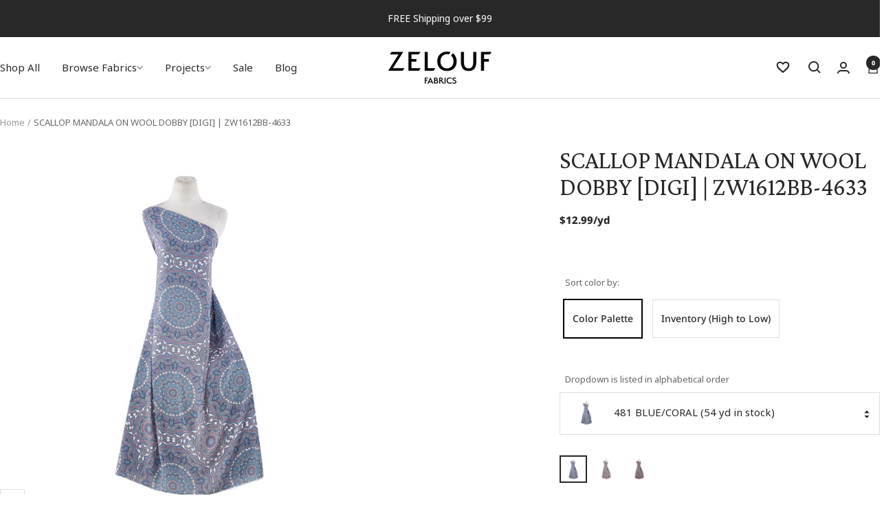

--- FILE ---
content_type: text/html; charset=utf-8
request_url: https://zelouffabrics.com/products/zw1612bb-4633-scallop-mandala-on-wool-dobby-digi
body_size: 52530
content:
<!doctype html><html class="no-js" lang="en" dir="ltr">
  <head>
    <meta charset="utf-8">
    <meta name="viewport" content="width=device-width, initial-scale=1.0, height=device-height, minimum-scale=1.0, maximum-scale=1.0">
    <meta name="theme-color" content="#ffffff">
    <meta name="google-site-verification" content="EDOpO-HpUfWc-AsvpyX2Rcv4nljfgGdIV25O3tMlfXw" /><script>const ensureInstantJS=()=>{window.InstantJS||(window.InstantJS={}),window.InstantJS.track||(window.InstantJS.trackQueue=[],window.InstantJS.track=function(){window.InstantJS.trackQueue.push(arguments)})};ensureInstantJS();const trackEvent=(()=>{const t=new Set;return e=>{const n=JSON.stringify(e);t.has(n)||!e[0].includes("track")||(t.add(n),window.InstantJS.track("MARKETING_PIXEL_EVENT_FIRED",[{event:e,provider:"META_PLATFORMS"}]))}})();(function(){const e=()=>{if(window.fbq?.callMethod){const t=window.fbq,e=function(){trackEvent([...arguments]),t.apply(this,arguments)};for(const n in t)t.hasOwnProperty(n)&&(e[n]=t[n]);window.fbq=e}else setTimeout(e,1)},t=()=>{const{_fbq:e}=window;if(e&&e.queue){e.queue.forEach(t=>trackEvent([...t]));const n=e.queue.push;e.queue.push=function(...t){trackEvent([...t[0]]);return n.apply(e.queue,t)}}else setTimeout(t,1)};e(),t()})();</script><link rel="shortcut icon" href="//zelouffabrics.com/cdn/shop/files/vectorise-logo.jpg?v=1685644262&width=96" type="image/png"><link rel="preconnect" href="https://cdn.shopify.com">
    <link rel="dns-prefetch" href="https://productreviews.shopifycdn.com">
    <link rel="dns-prefetch" href="https://www.google-analytics.com"><link rel="preconnect" href="https://fonts.shopifycdn.com" crossorigin><link rel="preload" as="style" href="//zelouffabrics.com/cdn/shop/t/179/assets/theme.css?v=23863310940105805671768496938">
    <link rel="preload" as="script" href="//zelouffabrics.com/cdn/shop/t/179/assets/vendor.js?v=32643890569905814191768496938">
    <link rel="preload" as="script" href="//zelouffabrics.com/cdn/shop/t/179/assets/theme.js?v=90627366758597222841768496938"><link rel="preload" as="fetch" href="/products/zw1612bb-4633-scallop-mandala-on-wool-dobby-digi.js" crossorigin><link rel="preload" as="script" href="//zelouffabrics.com/cdn/shop/t/179/assets/flickity.js?v=176646718982628074891768496938"><meta name="twitter:image:alt" content="#color_458 AQUA/GOLD">
    
    <style>
  :root {--heading-color: 40, 40, 40;
    --text-color: 40, 40, 40;
    --background: 255, 255, 255;
    --secondary-background: 255, 255, 255;
    --border-color: 223, 223, 223;
    --border-color-darker: 169, 169, 169;
    --success-color: 46, 158, 123;
    --success-background: 213, 236, 229;
    --error-color: 222, 42, 42;
    --error-background: 253, 240, 240;
    --primary-button-background: 40, 40, 40;
    --primary-button-text-color: 255, 255, 255;
    --secondary-button-background: 255, 255, 255;
    --secondary-button-text-color: 40, 40, 40;
    --product-star-rating: 246, 164, 41;
    --product-on-sale-accent: 222, 42, 42;
    --product-sold-out-accent: 111, 113, 155;
    --product-custom-label-background: 64, 93, 230;
    --product-custom-label-text-color: 255, 255, 255;
    --product-custom-label-2-background: 243, 255, 52;
    --product-custom-label-2-text-color: 0, 0, 0;
    --product-low-stock-text-color: 222, 42, 42;
    --product-in-stock-text-color: 46, 158, 123;
    --loading-bar-background: 40, 40, 40;

    /* We duplicate some "base" colors as root colors, which is useful to use on drawer elements or popover without. Those should not be overridden to avoid issues */
    --root-heading-color: 40, 40, 40;
    --root-text-color: 40, 40, 40;
    --root-background: 255, 255, 255;
    --root-border-color: 223, 223, 223;
    --root-primary-button-background: 40, 40, 40;
    --root-primary-button-text-color: 255, 255, 255;

    --font-sans-serif: -apple-system, BlinkMacSystemFont, 'avenir next', avenir, 'segoe ui', 'helvetica neue', helvetica, Ubuntu, roboto, noto, arial, sans-serif;
    --font-serif: 'Iowan Old Style', 'Apple Garamond', Baskerville, 'Times New Roman', 'Droid Serif', Times, 'Source Serif Pro', serif, 'Apple Color Emoji', 'Segoe UI Emoji', 'Segoe UI Symbol';
    --heading-font-family: Crimson Pro, -apple-system, BlinkMacSystemFont, 'avenir next', avenir, 'segoe ui', 'helvetica neue', helvetica, Ubuntu, roboto, noto, arial, sans-serif;
    --text-font-family: Noto Sans,-apple-system, BlinkMacSystemFont, 'avenir next', avenir, 'segoe ui', 'helvetica neue', helvetica, Ubuntu, roboto, noto, arial, sans-serif;
    --base-font-size: 15px;
    --heading-font-weight: 400;
    --heading-font-style: normal;
    --heading-text-transform: normal;
    --text-font-weight: 400;
    --text-font-style: normal;
    --text-font-bold-weight: 700;

    /* Typography (font size) */
    --heading-xxsmall-font-size: 11px;
    --heading-xsmall-font-size: 11px;
    --heading-small-font-size: 12px;
    --heading-large-font-size: 36px;
    --heading-h1-font-size: 36px;
    --heading-h2-font-size: 30px;
    --heading-h3-font-size: 26px;
    --heading-h4-font-size: 24px;
    --heading-h5-font-size: 20px;
    --heading-h6-font-size: 16px;

    /* Control the look and feel of the theme by changing radius of various elements */
    --button-border-radius: 0px;
    --block-border-radius: 0px;
    --block-border-radius-reduced: 0px;
    --color-swatch-border-radius: 100%;

    /* Button size */
    --button-height: 48px;
    --button-small-height: 40px;

    /* Form related */
    --form-input-field-height: 48px;
    --form-input-gap: 16px;
    --form-submit-margin: 24px;

    /* Product listing related variables */
    --product-list-block-spacing: 32px;

    /* Video related */
    --play-button-background: 255, 255, 255;
    --play-button-arrow: 40, 40, 40;

    /* RTL support */
    --transform-logical-flip: 1;
    --transform-origin-start: left;
    --transform-origin-end: right;

    /* Other */
    --zoom-cursor-svg-url: url(//zelouffabrics.com/cdn/shop/t/179/assets/zoom-cursor.svg?v=39908859784506347231768496938);
    --arrow-right-svg-url: url(//zelouffabrics.com/cdn/shop/t/179/assets/arrow-right.svg?v=40046868119262634591768496938);
    --arrow-left-svg-url: url(//zelouffabrics.com/cdn/shop/t/179/assets/arrow-left.svg?v=158856395986752206651768496938);

    /* Some useful variables that we can reuse in our CSS. Some explanation are needed for some of them:
       - container-max-width-minus-gutters: represents the container max width without the edge gutters
       - container-outer-width: considering the screen width, represent all the space outside the container
       - container-outer-margin: same as container-outer-width but get set to 0 inside a container
       - container-inner-width: the effective space inside the container (minus gutters)
       - grid-column-width: represents the width of a single column of the grid
       - vertical-breather: this is a variable that defines the global "spacing" between sections, and inside the section
                            to create some "breath" and minimum spacing
     */
    --container-max-width: 1600px;
    --container-gutter: 24px;
    --container-max-width-minus-gutters: calc(var(--container-max-width) - (var(--container-gutter)) * 2);
    --container-outer-width: max(calc((100vw - var(--container-max-width-minus-gutters)) / 2), var(--container-gutter));
    --container-outer-margin: var(--container-outer-width);
    --container-inner-width: calc(100vw - var(--container-outer-width) * 2);

    --grid-column-count: 10;
    --grid-gap: 24px;
    --grid-column-width: calc((100vw - var(--container-outer-width) * 2 - var(--grid-gap) * (var(--grid-column-count) - 1)) / var(--grid-column-count));

    --vertical-breather: 48px;
    --vertical-breather-tight: 48px;

    /* Shopify related variables */
    --payment-terms-background-color: #ffffff;
  }

  @media screen and (min-width: 741px) {
    :root {
      --container-gutter: 40px;
      --grid-column-count: 20;
      --vertical-breather: 64px;
      --vertical-breather-tight: 64px;

      /* Typography (font size) */
      --heading-xsmall-font-size: 12px;
      --heading-small-font-size: 13px;
      --heading-large-font-size: 52px;
      --heading-h1-font-size: 48px;
      --heading-h2-font-size: 38px;
      --heading-h3-font-size: 32px;
      --heading-h4-font-size: 24px;
      --heading-h5-font-size: 20px;
      --heading-h6-font-size: 18px;

      /* Form related */
      --form-input-field-height: 52px;
      --form-submit-margin: 32px;

      /* Button size */
      --button-height: 52px;
      --button-small-height: 44px;
    }
  }

  @media screen and (min-width: 1200px) {
    :root {
      --vertical-breather: 80px;
      --vertical-breather-tight: 64px;
      --product-list-block-spacing: 48px;

      /* Typography */
      --heading-large-font-size: 64px;
      --heading-h1-font-size: 56px;
      --heading-h2-font-size: 48px;
      --heading-h3-font-size: 36px;
      --heading-h4-font-size: 30px;
      --heading-h5-font-size: 24px;
      --heading-h6-font-size: 18px;
    }
  }

  @media screen and (min-width: 1600px) {
    :root {
      --vertical-breather: 90px;
      --vertical-breather-tight: 64px;
    }
  }

  /* Mega menu font */
  @font-face {
  font-family: Figtree;
  font-weight: 400;
  font-style: normal;
  src: url("//zelouffabrics.com/cdn/fonts/figtree/figtree_n4.3c0838aba1701047e60be6a99a1b0a40ce9b8419.woff2") format("woff2"),
       url("//zelouffabrics.com/cdn/fonts/figtree/figtree_n4.c0575d1db21fc3821f17fd6617d3dee552312137.woff") format("woff");
}

</style>
    <script>
  // This allows to expose several variables to the global scope, to be used in scripts
  window.themeVariables = {
    settings: {
      direction: "ltr",
      pageType: "product",
      cartCount: 0,
      moneyFormat: "${{amount}}",
      moneyWithCurrencyFormat: "${{amount}} USD",
      showVendor: false,
      discountMode: "saving",
      currencyCodeEnabled: false,
      cartType: "drawer",
      cartCurrency: "USD",
      cartMinimumAmountThreshold: 2000,
      freeSampleProduct: {"id":4677103222872,"title":"Free Swatch","handle":"free-sample-product","description":"","published_at":"2024-08-28T13:18:01-04:00","created_at":"2020-07-06T07:29:06-04:00","vendor":"Zelouf Fabrics","type":"Swatch","tags":[],"price":0,"price_min":0,"price_max":0,"available":true,"price_varies":false,"compare_at_price":null,"compare_at_price_min":0,"compare_at_price_max":0,"compare_at_price_varies":false,"variants":[{"id":33118861918296,"title":"Default Title","option1":"Default Title","option2":null,"option3":null,"sku":"212299","requires_shipping":true,"taxable":false,"featured_image":null,"available":true,"name":"Free Swatch","public_title":null,"options":["Default Title"],"price":0,"weight":57,"compare_at_price":null,"inventory_management":null,"barcode":"","requires_selling_plan":false,"selling_plan_allocations":[],"quantity_rule":{"min":1,"max":null,"increment":1}}],"images":["\/\/zelouffabrics.com\/cdn\/shop\/products\/swatchgraphic.jpg?v=1618497178"],"featured_image":"\/\/zelouffabrics.com\/cdn\/shop\/products\/swatchgraphic.jpg?v=1618497178","options":["Title"],"media":[{"alt":"Free Swatch   Zelouf Fabrics","id":15144620949691,"position":1,"preview_image":{"aspect_ratio":1.17,"height":1869,"width":2187,"src":"\/\/zelouffabrics.com\/cdn\/shop\/products\/swatchgraphic.jpg?v=1618497178"},"aspect_ratio":1.17,"height":1869,"media_type":"image","src":"\/\/zelouffabrics.com\/cdn\/shop\/products\/swatchgraphic.jpg?v=1618497178","width":2187}],"requires_selling_plan":false,"selling_plan_groups":[],"content":""},
      freeSamplesThreshold: 10,
      mobileZoomFactor: 2.5
    },

    routes: {
      host: "zelouffabrics.com",
      rootUrl: "\/",
      rootUrlWithoutSlash: '',
      cartUrl: "\/cart",
      cartAddUrl: "\/cart\/add",
      cartChangeUrl: "\/cart\/change",
      searchUrl: "\/search",
      predictiveSearchUrl: "\/search\/suggest",
      productRecommendationsUrl: "\/recommendations\/products"
    },

    strings: {
      accessibilityDelete: "Delete",
      accessibilityClose: "Close",
      collectionSoldOut: "Sold out",
      collectionDiscount: "Save @savings@",
      productSalePrice: "Sale price",
      productRegularPrice: "Regular price",
      productFormUnavailable: "Unavailable",
      productFormSoldOut: "Sold out",
      productFormPreOrder: "Pre-order",
      productFormAddToCart: "Add to cart",
      searchNoResults: "No results could be found.",
      searchNewSearch: "New search",
      searchProducts: "Products",
      searchArticles: "Journal",
      searchPages: "Pages",
      searchCollections: "Collections",
      cartViewCart: "View cart",
      cartItemAdded: "Item added to your cart!",
      cartItemAddedShort: "Added to your cart!",
      cartAddOrderNote: "Add order note",
      cartEditOrderNote: "Edit order note",
      shippingEstimatorNoResults: "Sorry, we do not ship to your address.",
      shippingEstimatorOneResult: "There is one shipping rate for your address:",
      shippingEstimatorMultipleResults: "There are several shipping rates for your address:",
      shippingEstimatorError: "One or more error occurred while retrieving shipping rates:"
    },

    libs: {
      flickity: "\/\/zelouffabrics.com\/cdn\/shop\/t\/179\/assets\/flickity.js?v=176646718982628074891768496938",
      photoswipe: "\/\/zelouffabrics.com\/cdn\/shop\/t\/179\/assets\/photoswipe.js?v=132268647426145925301768496938",
      qrCode: "\/\/zelouffabrics.com\/cdn\/shopifycloud\/storefront\/assets\/themes_support\/vendor\/qrcode-3f2b403b.js"
    },

    breakpoints: {
      phone: 'screen and (max-width: 740px)',
      tablet: 'screen and (min-width: 741px) and (max-width: 999px)',
      tabletAndUp: 'screen and (min-width: 741px)',
      pocket: 'screen and (max-width: 999px)',
      lap: 'screen and (min-width: 1000px) and (max-width: 1199px)',
      lapAndUp: 'screen and (min-width: 1000px)',
      desktop: 'screen and (min-width: 1200px)',
      wide: 'screen and (min-width: 1400px)'
    }
  };

  window.addEventListener('pageshow', async () => {
    const cartContent = await (await fetch(`${window.themeVariables.routes.cartUrl}.js`, {cache: 'reload'})).json();
    document.documentElement.dispatchEvent(new CustomEvent('cart:refresh', {detail: {cart: cartContent}}));
  });

  if ('noModule' in HTMLScriptElement.prototype) {
    // Old browsers (like IE) that does not support module will be considered as if not executing JS at all
    document.documentElement.className = document.documentElement.className.replace('no-js', 'js');

    requestAnimationFrame(() => {
      const viewportHeight = (window.visualViewport ? window.visualViewport.height : document.documentElement.clientHeight);
      document.documentElement.style.setProperty('--window-height',viewportHeight + 'px');
    });
  }// We save the product ID in local storage to be eventually used for recently viewed section
    try {
      const items = JSON.parse(localStorage.getItem('theme:recently-viewed-products') || '[]');

      // We check if the current product already exists, and if it does not, we add it at the start
      if (!items.includes(4763973746776)) {
        items.unshift(4763973746776);
      }

      localStorage.setItem('theme:recently-viewed-products', JSON.stringify(items.slice(0, 20)));
    } catch (e) {
      // Safari in private mode does not allow setting item, we silently fail
    }</script>

    <link rel="stylesheet" href="//zelouffabrics.com/cdn/shop/t/179/assets/fonts.css?v=29570681345744114121768939617">
    <link rel="stylesheet" href="//zelouffabrics.com/cdn/shop/t/179/assets/theme.css?v=23863310940105805671768496938">
    <link rel="stylesheet" href="//zelouffabrics.com/cdn/shop/t/179/assets/rs-custom.css?v=69788771797318852001768496938">

    <script src="//zelouffabrics.com/cdn/shop/t/179/assets/vendor.js?v=32643890569905814191768496938" defer></script>
    <script src="//zelouffabrics.com/cdn/shop/t/179/assets/theme.js?v=90627366758597222841768496938" defer></script>
    <script src="//zelouffabrics.com/cdn/shop/t/179/assets/custom.js?v=141667737483452133241768496938" defer></script>

    
    
    
    <script>window.performance && window.performance.mark && window.performance.mark('shopify.content_for_header.start');</script><meta name="google-site-verification" content="eF67CM6WfJLRdvkrc0FXItTItTzGqTcIYnUpDehacVU">
<meta name="facebook-domain-verification" content="5ppjkv10d86immobynckecyzx8fi6d">
<meta id="shopify-digital-wallet" name="shopify-digital-wallet" content="/25399722072/digital_wallets/dialog">
<meta name="shopify-checkout-api-token" content="2056d7e89e55b5df4e52964be5d59e71">
<meta id="in-context-paypal-metadata" data-shop-id="25399722072" data-venmo-supported="false" data-environment="production" data-locale="en_US" data-paypal-v4="true" data-currency="USD">
<link rel="alternate" type="application/json+oembed" href="https://zelouffabrics.com/products/zw1612bb-4633-scallop-mandala-on-wool-dobby-digi.oembed">
<script async="async" src="/checkouts/internal/preloads.js?locale=en-US"></script>
<link rel="preconnect" href="https://shop.app" crossorigin="anonymous">
<script async="async" src="https://shop.app/checkouts/internal/preloads.js?locale=en-US&shop_id=25399722072" crossorigin="anonymous"></script>
<script id="apple-pay-shop-capabilities" type="application/json">{"shopId":25399722072,"countryCode":"US","currencyCode":"USD","merchantCapabilities":["supports3DS"],"merchantId":"gid:\/\/shopify\/Shop\/25399722072","merchantName":"Zelouf Fabrics ","requiredBillingContactFields":["postalAddress","email"],"requiredShippingContactFields":["postalAddress","email"],"shippingType":"shipping","supportedNetworks":["visa","masterCard","amex","discover","elo","jcb"],"total":{"type":"pending","label":"Zelouf Fabrics ","amount":"1.00"},"shopifyPaymentsEnabled":true,"supportsSubscriptions":true}</script>
<script id="shopify-features" type="application/json">{"accessToken":"2056d7e89e55b5df4e52964be5d59e71","betas":["rich-media-storefront-analytics"],"domain":"zelouffabrics.com","predictiveSearch":true,"shopId":25399722072,"locale":"en"}</script>
<script>var Shopify = Shopify || {};
Shopify.shop = "zelouf.myshopify.com";
Shopify.locale = "en";
Shopify.currency = {"active":"USD","rate":"1.0"};
Shopify.country = "US";
Shopify.theme = {"name":"Final - Nordic - 1 - 15 - MR 2026 Banner 2","id":155675230438,"schema_name":"Focal","schema_version":"11.2.1","theme_store_id":714,"role":"main"};
Shopify.theme.handle = "null";
Shopify.theme.style = {"id":null,"handle":null};
Shopify.cdnHost = "zelouffabrics.com/cdn";
Shopify.routes = Shopify.routes || {};
Shopify.routes.root = "/";</script>
<script type="module">!function(o){(o.Shopify=o.Shopify||{}).modules=!0}(window);</script>
<script>!function(o){function n(){var o=[];function n(){o.push(Array.prototype.slice.apply(arguments))}return n.q=o,n}var t=o.Shopify=o.Shopify||{};t.loadFeatures=n(),t.autoloadFeatures=n()}(window);</script>
<script>
  window.ShopifyPay = window.ShopifyPay || {};
  window.ShopifyPay.apiHost = "shop.app\/pay";
  window.ShopifyPay.redirectState = null;
</script>
<script id="shop-js-analytics" type="application/json">{"pageType":"product"}</script>
<script defer="defer" async type="module" src="//zelouffabrics.com/cdn/shopifycloud/shop-js/modules/v2/client.init-shop-cart-sync_BT-GjEfc.en.esm.js"></script>
<script defer="defer" async type="module" src="//zelouffabrics.com/cdn/shopifycloud/shop-js/modules/v2/chunk.common_D58fp_Oc.esm.js"></script>
<script defer="defer" async type="module" src="//zelouffabrics.com/cdn/shopifycloud/shop-js/modules/v2/chunk.modal_xMitdFEc.esm.js"></script>
<script type="module">
  await import("//zelouffabrics.com/cdn/shopifycloud/shop-js/modules/v2/client.init-shop-cart-sync_BT-GjEfc.en.esm.js");
await import("//zelouffabrics.com/cdn/shopifycloud/shop-js/modules/v2/chunk.common_D58fp_Oc.esm.js");
await import("//zelouffabrics.com/cdn/shopifycloud/shop-js/modules/v2/chunk.modal_xMitdFEc.esm.js");

  window.Shopify.SignInWithShop?.initShopCartSync?.({"fedCMEnabled":true,"windoidEnabled":true});

</script>
<script defer="defer" async type="module" src="//zelouffabrics.com/cdn/shopifycloud/shop-js/modules/v2/client.payment-terms_Ci9AEqFq.en.esm.js"></script>
<script defer="defer" async type="module" src="//zelouffabrics.com/cdn/shopifycloud/shop-js/modules/v2/chunk.common_D58fp_Oc.esm.js"></script>
<script defer="defer" async type="module" src="//zelouffabrics.com/cdn/shopifycloud/shop-js/modules/v2/chunk.modal_xMitdFEc.esm.js"></script>
<script type="module">
  await import("//zelouffabrics.com/cdn/shopifycloud/shop-js/modules/v2/client.payment-terms_Ci9AEqFq.en.esm.js");
await import("//zelouffabrics.com/cdn/shopifycloud/shop-js/modules/v2/chunk.common_D58fp_Oc.esm.js");
await import("//zelouffabrics.com/cdn/shopifycloud/shop-js/modules/v2/chunk.modal_xMitdFEc.esm.js");

  
</script>
<script>
  window.Shopify = window.Shopify || {};
  if (!window.Shopify.featureAssets) window.Shopify.featureAssets = {};
  window.Shopify.featureAssets['shop-js'] = {"shop-cart-sync":["modules/v2/client.shop-cart-sync_DZOKe7Ll.en.esm.js","modules/v2/chunk.common_D58fp_Oc.esm.js","modules/v2/chunk.modal_xMitdFEc.esm.js"],"init-fed-cm":["modules/v2/client.init-fed-cm_B6oLuCjv.en.esm.js","modules/v2/chunk.common_D58fp_Oc.esm.js","modules/v2/chunk.modal_xMitdFEc.esm.js"],"shop-cash-offers":["modules/v2/client.shop-cash-offers_D2sdYoxE.en.esm.js","modules/v2/chunk.common_D58fp_Oc.esm.js","modules/v2/chunk.modal_xMitdFEc.esm.js"],"shop-login-button":["modules/v2/client.shop-login-button_QeVjl5Y3.en.esm.js","modules/v2/chunk.common_D58fp_Oc.esm.js","modules/v2/chunk.modal_xMitdFEc.esm.js"],"pay-button":["modules/v2/client.pay-button_DXTOsIq6.en.esm.js","modules/v2/chunk.common_D58fp_Oc.esm.js","modules/v2/chunk.modal_xMitdFEc.esm.js"],"shop-button":["modules/v2/client.shop-button_DQZHx9pm.en.esm.js","modules/v2/chunk.common_D58fp_Oc.esm.js","modules/v2/chunk.modal_xMitdFEc.esm.js"],"avatar":["modules/v2/client.avatar_BTnouDA3.en.esm.js"],"init-windoid":["modules/v2/client.init-windoid_CR1B-cfM.en.esm.js","modules/v2/chunk.common_D58fp_Oc.esm.js","modules/v2/chunk.modal_xMitdFEc.esm.js"],"init-shop-for-new-customer-accounts":["modules/v2/client.init-shop-for-new-customer-accounts_C_vY_xzh.en.esm.js","modules/v2/client.shop-login-button_QeVjl5Y3.en.esm.js","modules/v2/chunk.common_D58fp_Oc.esm.js","modules/v2/chunk.modal_xMitdFEc.esm.js"],"init-shop-email-lookup-coordinator":["modules/v2/client.init-shop-email-lookup-coordinator_BI7n9ZSv.en.esm.js","modules/v2/chunk.common_D58fp_Oc.esm.js","modules/v2/chunk.modal_xMitdFEc.esm.js"],"init-shop-cart-sync":["modules/v2/client.init-shop-cart-sync_BT-GjEfc.en.esm.js","modules/v2/chunk.common_D58fp_Oc.esm.js","modules/v2/chunk.modal_xMitdFEc.esm.js"],"shop-toast-manager":["modules/v2/client.shop-toast-manager_DiYdP3xc.en.esm.js","modules/v2/chunk.common_D58fp_Oc.esm.js","modules/v2/chunk.modal_xMitdFEc.esm.js"],"init-customer-accounts":["modules/v2/client.init-customer-accounts_D9ZNqS-Q.en.esm.js","modules/v2/client.shop-login-button_QeVjl5Y3.en.esm.js","modules/v2/chunk.common_D58fp_Oc.esm.js","modules/v2/chunk.modal_xMitdFEc.esm.js"],"init-customer-accounts-sign-up":["modules/v2/client.init-customer-accounts-sign-up_iGw4briv.en.esm.js","modules/v2/client.shop-login-button_QeVjl5Y3.en.esm.js","modules/v2/chunk.common_D58fp_Oc.esm.js","modules/v2/chunk.modal_xMitdFEc.esm.js"],"shop-follow-button":["modules/v2/client.shop-follow-button_CqMgW2wH.en.esm.js","modules/v2/chunk.common_D58fp_Oc.esm.js","modules/v2/chunk.modal_xMitdFEc.esm.js"],"checkout-modal":["modules/v2/client.checkout-modal_xHeaAweL.en.esm.js","modules/v2/chunk.common_D58fp_Oc.esm.js","modules/v2/chunk.modal_xMitdFEc.esm.js"],"shop-login":["modules/v2/client.shop-login_D91U-Q7h.en.esm.js","modules/v2/chunk.common_D58fp_Oc.esm.js","modules/v2/chunk.modal_xMitdFEc.esm.js"],"lead-capture":["modules/v2/client.lead-capture_BJmE1dJe.en.esm.js","modules/v2/chunk.common_D58fp_Oc.esm.js","modules/v2/chunk.modal_xMitdFEc.esm.js"],"payment-terms":["modules/v2/client.payment-terms_Ci9AEqFq.en.esm.js","modules/v2/chunk.common_D58fp_Oc.esm.js","modules/v2/chunk.modal_xMitdFEc.esm.js"]};
</script>
<script>(function() {
  var isLoaded = false;
  function asyncLoad() {
    if (isLoaded) return;
    isLoaded = true;
    var urls = ["\/\/code.tidio.co\/bog0wic7zu5aqvelztld8ts2b2e8py7z.js?shop=zelouf.myshopify.com","\/\/cdn.shopify.com\/proxy\/490d0b12520efd1d23c5688ab3be94d90508eb28b96d54e97eed93e6ca6c49c7\/bingshoppingtool-t2app-prod.trafficmanager.net\/uet\/tracking_script?shop=zelouf.myshopify.com\u0026sp-cache-control=cHVibGljLCBtYXgtYWdlPTkwMA","https:\/\/static.klaviyo.com\/onsite\/js\/klaviyo.js?company_id=PrguXs\u0026shop=zelouf.myshopify.com","https:\/\/cdn.attn.tv\/zelouffabrics\/dtag.js?shop=zelouf.myshopify.com","https:\/\/cdn.shopify.com\/s\/files\/1\/0253\/9972\/2072\/t\/179\/assets\/yoast-active-script.js?v=1768496938\u0026shop=zelouf.myshopify.com","https:\/\/cdn.shopify.com\/s\/files\/1\/0253\/9972\/2072\/t\/179\/assets\/instant-pixel-site_a34a844bd91746d19d6df0a7fdd55ca3.js?v=1768496938\u0026shop=zelouf.myshopify.com"];
    for (var i = 0; i < urls.length; i++) {
      var s = document.createElement('script');
      s.type = 'text/javascript';
      s.async = true;
      s.src = urls[i];
      var x = document.getElementsByTagName('script')[0];
      x.parentNode.insertBefore(s, x);
    }
  };
  if(window.attachEvent) {
    window.attachEvent('onload', asyncLoad);
  } else {
    window.addEventListener('load', asyncLoad, false);
  }
})();</script>
<script id="__st">var __st={"a":25399722072,"offset":-18000,"reqid":"e8662283-0b0d-492f-a898-8c12c58b1c94-1769455416","pageurl":"zelouffabrics.com\/products\/zw1612bb-4633-scallop-mandala-on-wool-dobby-digi","u":"3e6f84cef078","p":"product","rtyp":"product","rid":4763973746776};</script>
<script>window.ShopifyPaypalV4VisibilityTracking = true;</script>
<script id="captcha-bootstrap">!function(){'use strict';const t='contact',e='account',n='new_comment',o=[[t,t],['blogs',n],['comments',n],[t,'customer']],c=[[e,'customer_login'],[e,'guest_login'],[e,'recover_customer_password'],[e,'create_customer']],r=t=>t.map((([t,e])=>`form[action*='/${t}']:not([data-nocaptcha='true']) input[name='form_type'][value='${e}']`)).join(','),a=t=>()=>t?[...document.querySelectorAll(t)].map((t=>t.form)):[];function s(){const t=[...o],e=r(t);return a(e)}const i='password',u='form_key',d=['recaptcha-v3-token','g-recaptcha-response','h-captcha-response',i],f=()=>{try{return window.sessionStorage}catch{return}},m='__shopify_v',_=t=>t.elements[u];function p(t,e,n=!1){try{const o=window.sessionStorage,c=JSON.parse(o.getItem(e)),{data:r}=function(t){const{data:e,action:n}=t;return t[m]||n?{data:e,action:n}:{data:t,action:n}}(c);for(const[e,n]of Object.entries(r))t.elements[e]&&(t.elements[e].value=n);n&&o.removeItem(e)}catch(o){console.error('form repopulation failed',{error:o})}}const l='form_type',E='cptcha';function T(t){t.dataset[E]=!0}const w=window,h=w.document,L='Shopify',v='ce_forms',y='captcha';let A=!1;((t,e)=>{const n=(g='f06e6c50-85a8-45c8-87d0-21a2b65856fe',I='https://cdn.shopify.com/shopifycloud/storefront-forms-hcaptcha/ce_storefront_forms_captcha_hcaptcha.v1.5.2.iife.js',D={infoText:'Protected by hCaptcha',privacyText:'Privacy',termsText:'Terms'},(t,e,n)=>{const o=w[L][v],c=o.bindForm;if(c)return c(t,g,e,D).then(n);var r;o.q.push([[t,g,e,D],n]),r=I,A||(h.body.append(Object.assign(h.createElement('script'),{id:'captcha-provider',async:!0,src:r})),A=!0)});var g,I,D;w[L]=w[L]||{},w[L][v]=w[L][v]||{},w[L][v].q=[],w[L][y]=w[L][y]||{},w[L][y].protect=function(t,e){n(t,void 0,e),T(t)},Object.freeze(w[L][y]),function(t,e,n,w,h,L){const[v,y,A,g]=function(t,e,n){const i=e?o:[],u=t?c:[],d=[...i,...u],f=r(d),m=r(i),_=r(d.filter((([t,e])=>n.includes(e))));return[a(f),a(m),a(_),s()]}(w,h,L),I=t=>{const e=t.target;return e instanceof HTMLFormElement?e:e&&e.form},D=t=>v().includes(t);t.addEventListener('submit',(t=>{const e=I(t);if(!e)return;const n=D(e)&&!e.dataset.hcaptchaBound&&!e.dataset.recaptchaBound,o=_(e),c=g().includes(e)&&(!o||!o.value);(n||c)&&t.preventDefault(),c&&!n&&(function(t){try{if(!f())return;!function(t){const e=f();if(!e)return;const n=_(t);if(!n)return;const o=n.value;o&&e.removeItem(o)}(t);const e=Array.from(Array(32),(()=>Math.random().toString(36)[2])).join('');!function(t,e){_(t)||t.append(Object.assign(document.createElement('input'),{type:'hidden',name:u})),t.elements[u].value=e}(t,e),function(t,e){const n=f();if(!n)return;const o=[...t.querySelectorAll(`input[type='${i}']`)].map((({name:t})=>t)),c=[...d,...o],r={};for(const[a,s]of new FormData(t).entries())c.includes(a)||(r[a]=s);n.setItem(e,JSON.stringify({[m]:1,action:t.action,data:r}))}(t,e)}catch(e){console.error('failed to persist form',e)}}(e),e.submit())}));const S=(t,e)=>{t&&!t.dataset[E]&&(n(t,e.some((e=>e===t))),T(t))};for(const o of['focusin','change'])t.addEventListener(o,(t=>{const e=I(t);D(e)&&S(e,y())}));const B=e.get('form_key'),M=e.get(l),P=B&&M;t.addEventListener('DOMContentLoaded',(()=>{const t=y();if(P)for(const e of t)e.elements[l].value===M&&p(e,B);[...new Set([...A(),...v().filter((t=>'true'===t.dataset.shopifyCaptcha))])].forEach((e=>S(e,t)))}))}(h,new URLSearchParams(w.location.search),n,t,e,['guest_login'])})(!0,!0)}();</script>
<script integrity="sha256-4kQ18oKyAcykRKYeNunJcIwy7WH5gtpwJnB7kiuLZ1E=" data-source-attribution="shopify.loadfeatures" defer="defer" src="//zelouffabrics.com/cdn/shopifycloud/storefront/assets/storefront/load_feature-a0a9edcb.js" crossorigin="anonymous"></script>
<script crossorigin="anonymous" defer="defer" src="//zelouffabrics.com/cdn/shopifycloud/storefront/assets/shopify_pay/storefront-65b4c6d7.js?v=20250812"></script>
<script data-source-attribution="shopify.dynamic_checkout.dynamic.init">var Shopify=Shopify||{};Shopify.PaymentButton=Shopify.PaymentButton||{isStorefrontPortableWallets:!0,init:function(){window.Shopify.PaymentButton.init=function(){};var t=document.createElement("script");t.src="https://zelouffabrics.com/cdn/shopifycloud/portable-wallets/latest/portable-wallets.en.js",t.type="module",document.head.appendChild(t)}};
</script>
<script data-source-attribution="shopify.dynamic_checkout.buyer_consent">
  function portableWalletsHideBuyerConsent(e){var t=document.getElementById("shopify-buyer-consent"),n=document.getElementById("shopify-subscription-policy-button");t&&n&&(t.classList.add("hidden"),t.setAttribute("aria-hidden","true"),n.removeEventListener("click",e))}function portableWalletsShowBuyerConsent(e){var t=document.getElementById("shopify-buyer-consent"),n=document.getElementById("shopify-subscription-policy-button");t&&n&&(t.classList.remove("hidden"),t.removeAttribute("aria-hidden"),n.addEventListener("click",e))}window.Shopify?.PaymentButton&&(window.Shopify.PaymentButton.hideBuyerConsent=portableWalletsHideBuyerConsent,window.Shopify.PaymentButton.showBuyerConsent=portableWalletsShowBuyerConsent);
</script>
<script data-source-attribution="shopify.dynamic_checkout.cart.bootstrap">document.addEventListener("DOMContentLoaded",(function(){function t(){return document.querySelector("shopify-accelerated-checkout-cart, shopify-accelerated-checkout")}if(t())Shopify.PaymentButton.init();else{new MutationObserver((function(e,n){t()&&(Shopify.PaymentButton.init(),n.disconnect())})).observe(document.body,{childList:!0,subtree:!0})}}));
</script>
<link id="shopify-accelerated-checkout-styles" rel="stylesheet" media="screen" href="https://zelouffabrics.com/cdn/shopifycloud/portable-wallets/latest/accelerated-checkout-backwards-compat.css" crossorigin="anonymous">
<style id="shopify-accelerated-checkout-cart">
        #shopify-buyer-consent {
  margin-top: 1em;
  display: inline-block;
  width: 100%;
}

#shopify-buyer-consent.hidden {
  display: none;
}

#shopify-subscription-policy-button {
  background: none;
  border: none;
  padding: 0;
  text-decoration: underline;
  font-size: inherit;
  cursor: pointer;
}

#shopify-subscription-policy-button::before {
  box-shadow: none;
}

      </style>

<script>window.performance && window.performance.mark && window.performance.mark('shopify.content_for_header.end');</script>
    
  
  
    
    <script type="text/javascript">
      (function(c,l,a,r,i,t,y){
          c[a]=c[a]||function(){(c[a].q=c[a].q||[]).push(arguments)};
          t=l.createElement(r);t.async=1;t.src="https://www.clarity.ms/tag/"+i;
          y=l.getElementsByTagName(r)[0];y.parentNode.insertBefore(t,y);
      })(window, document, "clarity", "script", "kynn4ndhcu");
    </script>
    <script>window.is_hulkpo_installed=false</script>
  <!-- BEGIN app block: shopify://apps/hulk-discounts/blocks/app-embed/25745434-52e7-4378-88f1-890df18a0110 --><!-- BEGIN app snippet: hulkapps_volume_discount -->
    <script>
      var is_po = false
      if(window.hulkapps != undefined && window.hulkapps != '' ){
        var is_po = window.hulkapps.is_product_option
      }
      
        window.hulkapps = {
          shop_slug: "zelouf",
          store_id: "zelouf.myshopify.com",
          money_format: "${{amount}}",
          cart: null,
          product: null,
          product_collections: null,
          product_variants: null,
          is_volume_discount: true,
          is_product_option: is_po,
          product_id: null,
          page_type: null,
          po_url: "https://productoption.hulkapps.com",
          vd_url: "https://volumediscount.hulkapps.com",
          vd_proxy_url: "https://zelouffabrics.com",
          customer: null
        }
        

        window.hulkapps.page_type = "cart";
        window.hulkapps.cart = {"note":null,"attributes":{},"original_total_price":0,"total_price":0,"total_discount":0,"total_weight":0.0,"item_count":0,"items":[],"requires_shipping":false,"currency":"USD","items_subtotal_price":0,"cart_level_discount_applications":[],"checkout_charge_amount":0}
        if (typeof window.hulkapps.cart.items == "object") {
          for (var i=0; i<window.hulkapps.cart.items.length; i++) {
            ["sku", "grams", "vendor", "url", "image", "handle", "requires_shipping", "product_type", "product_description"].map(function(a) {
              delete window.hulkapps.cart.items[i][a]
            })
          }
        }
        window.hulkapps.cart_collections = {}
        window.hulkapps.product_tags = {}
        

      
        window.hulkapps.page_type = "product"
        window.hulkapps.product_id = "4763973746776";
        window.hulkapps.product = {"id":4763973746776,"title":"SCALLOP MANDALA ON WOOL DOBBY [DIGI]  | ZW1612BB-4633","handle":"zw1612bb-4633-scallop-mandala-on-wool-dobby-digi","description":"\u003cp\u003eWOVEN\u003c\/p\u003e\u003cp\u003eContents: 100% POLYESTER\u003c\/p\u003e\u003cp\u003eWeight-Gr\/Sqm: 110.00\u003c\/p\u003e\u003cp\u003eWidth: 58\"\u003c\/p\u003e\u003cp\u003eCountry of origin: CHINA\u003c\/p\u003e","published_at":"2020-10-27T11:42:13-04:00","created_at":"2020-09-23T08:37:25-04:00","vendor":"Zelouf Fabrics","type":"Dobby","tags":["2021","ETHNIC","MULTI","OTHER","PRINT","SPRING\/SUMMER","WOVEN"],"price":1299,"price_min":1299,"price_max":1299,"available":true,"price_varies":false,"compare_at_price":null,"compare_at_price_min":0,"compare_at_price_max":0,"compare_at_price_varies":false,"variants":[{"id":33366439428184,"title":"481 BLUE\/CORAL","option1":"481 BLUE\/CORAL","option2":null,"option3":null,"sku":"154746","requires_shipping":true,"taxable":true,"featured_image":{"id":30310145360059,"product_id":4763973746776,"position":3,"created_at":"2021-07-06T11:40:34-04:00","updated_at":"2024-02-08T12:43:21-05:00","alt":"#color_481 BLUE\/CORAL","width":1300,"height":1300,"src":"\/\/zelouffabrics.com\/cdn\/shop\/products\/ZW1612BB-4633481BLUECORAL_1.jpg?v=1707414201","variant_ids":[33366439428184]},"available":true,"name":"SCALLOP MANDALA ON WOOL DOBBY [DIGI]  | ZW1612BB-4633 - 481 BLUE\/CORAL","public_title":"481 BLUE\/CORAL","options":["481 BLUE\/CORAL"],"price":1299,"weight":198,"compare_at_price":null,"inventory_management":"shopify","barcode":null,"featured_media":{"alt":"#color_481 BLUE\/CORAL","id":22578380505275,"position":3,"preview_image":{"aspect_ratio":1.0,"height":1300,"width":1300,"src":"\/\/zelouffabrics.com\/cdn\/shop\/products\/ZW1612BB-4633481BLUECORAL_1.jpg?v=1707414201"}},"requires_selling_plan":false,"selling_plan_allocations":[],"quantity_rule":{"min":1,"max":null,"increment":1}},{"id":33366439460952,"title":"458 AQUA\/GOLD","option1":"458 AQUA\/GOLD","option2":null,"option3":null,"sku":"154748","requires_shipping":true,"taxable":true,"featured_image":{"id":30310145196219,"product_id":4763973746776,"position":1,"created_at":"2021-07-06T11:40:34-04:00","updated_at":"2021-07-06T11:45:20-04:00","alt":"#color_458 AQUA\/GOLD","width":1300,"height":1300,"src":"\/\/zelouffabrics.com\/cdn\/shop\/products\/ZW1612BB-4633458AQUAGOLD_1.jpg?v=1625586320","variant_ids":[33366439460952]},"available":true,"name":"SCALLOP MANDALA ON WOOL DOBBY [DIGI]  | ZW1612BB-4633 - 458 AQUA\/GOLD","public_title":"458 AQUA\/GOLD","options":["458 AQUA\/GOLD"],"price":1299,"weight":198,"compare_at_price":null,"inventory_management":"shopify","barcode":null,"featured_media":{"alt":"#color_458 AQUA\/GOLD","id":22578380439739,"position":1,"preview_image":{"aspect_ratio":1.0,"height":1300,"width":1300,"src":"\/\/zelouffabrics.com\/cdn\/shop\/products\/ZW1612BB-4633458AQUAGOLD_1.jpg?v=1625586320"}},"requires_selling_plan":false,"selling_plan_allocations":[],"quantity_rule":{"min":1,"max":null,"increment":1}},{"id":33366439493720,"title":"741 TEAL\/RUST","option1":"741 TEAL\/RUST","option2":null,"option3":null,"sku":"154749","requires_shipping":true,"taxable":true,"featured_image":{"id":30310145458363,"product_id":4763973746776,"position":5,"created_at":"2021-07-06T11:40:35-04:00","updated_at":"2024-02-08T12:43:36-05:00","alt":"#color_741 TEAL\/RUST","width":1300,"height":1300,"src":"\/\/zelouffabrics.com\/cdn\/shop\/products\/ZW1612BB-4633741TEALRUST_1.jpg?v=1707414216","variant_ids":[33366439493720]},"available":true,"name":"SCALLOP MANDALA ON WOOL DOBBY [DIGI]  | ZW1612BB-4633 - 741 TEAL\/RUST","public_title":"741 TEAL\/RUST","options":["741 TEAL\/RUST"],"price":1299,"weight":198,"compare_at_price":null,"inventory_management":"shopify","barcode":null,"featured_media":{"alt":"#color_741 TEAL\/RUST","id":22578380570811,"position":5,"preview_image":{"aspect_ratio":1.0,"height":1300,"width":1300,"src":"\/\/zelouffabrics.com\/cdn\/shop\/products\/ZW1612BB-4633741TEALRUST_1.jpg?v=1707414216"}},"requires_selling_plan":false,"selling_plan_allocations":[],"quantity_rule":{"min":1,"max":null,"increment":1}}],"images":["\/\/zelouffabrics.com\/cdn\/shop\/products\/ZW1612BB-4633458AQUAGOLD_1.jpg?v=1625586320","\/\/zelouffabrics.com\/cdn\/shop\/products\/ZW1612BB-4633458AQUAGOLD_2.jpg?v=1707414197","\/\/zelouffabrics.com\/cdn\/shop\/products\/ZW1612BB-4633481BLUECORAL_1.jpg?v=1707414201","\/\/zelouffabrics.com\/cdn\/shop\/products\/ZW1612BB-4633481BLUECORAL_2.jpg?v=1625586210","\/\/zelouffabrics.com\/cdn\/shop\/products\/ZW1612BB-4633741TEALRUST_1.jpg?v=1707414216","\/\/zelouffabrics.com\/cdn\/shop\/products\/ZW1612BB-4633741TEALRUST_2.jpg?v=1625586256"],"featured_image":"\/\/zelouffabrics.com\/cdn\/shop\/products\/ZW1612BB-4633458AQUAGOLD_1.jpg?v=1625586320","options":["Color"],"media":[{"alt":"#color_458 AQUA\/GOLD","id":22578380439739,"position":1,"preview_image":{"aspect_ratio":1.0,"height":1300,"width":1300,"src":"\/\/zelouffabrics.com\/cdn\/shop\/products\/ZW1612BB-4633458AQUAGOLD_1.jpg?v=1625586320"},"aspect_ratio":1.0,"height":1300,"media_type":"image","src":"\/\/zelouffabrics.com\/cdn\/shop\/products\/ZW1612BB-4633458AQUAGOLD_1.jpg?v=1625586320","width":1300},{"alt":"#color_458 AQUA\/GOLD","id":22578380472507,"position":2,"preview_image":{"aspect_ratio":1.359,"height":1472,"width":2000,"src":"\/\/zelouffabrics.com\/cdn\/shop\/products\/ZW1612BB-4633458AQUAGOLD_2.jpg?v=1707414197"},"aspect_ratio":1.359,"height":1472,"media_type":"image","src":"\/\/zelouffabrics.com\/cdn\/shop\/products\/ZW1612BB-4633458AQUAGOLD_2.jpg?v=1707414197","width":2000},{"alt":"#color_481 BLUE\/CORAL","id":22578380505275,"position":3,"preview_image":{"aspect_ratio":1.0,"height":1300,"width":1300,"src":"\/\/zelouffabrics.com\/cdn\/shop\/products\/ZW1612BB-4633481BLUECORAL_1.jpg?v=1707414201"},"aspect_ratio":1.0,"height":1300,"media_type":"image","src":"\/\/zelouffabrics.com\/cdn\/shop\/products\/ZW1612BB-4633481BLUECORAL_1.jpg?v=1707414201","width":1300},{"alt":"#color_481 BLUE\/CORAL","id":22578380538043,"position":4,"preview_image":{"aspect_ratio":1.359,"height":1472,"width":2000,"src":"\/\/zelouffabrics.com\/cdn\/shop\/products\/ZW1612BB-4633481BLUECORAL_2.jpg?v=1625586210"},"aspect_ratio":1.359,"height":1472,"media_type":"image","src":"\/\/zelouffabrics.com\/cdn\/shop\/products\/ZW1612BB-4633481BLUECORAL_2.jpg?v=1625586210","width":2000},{"alt":"#color_741 TEAL\/RUST","id":22578380570811,"position":5,"preview_image":{"aspect_ratio":1.0,"height":1300,"width":1300,"src":"\/\/zelouffabrics.com\/cdn\/shop\/products\/ZW1612BB-4633741TEALRUST_1.jpg?v=1707414216"},"aspect_ratio":1.0,"height":1300,"media_type":"image","src":"\/\/zelouffabrics.com\/cdn\/shop\/products\/ZW1612BB-4633741TEALRUST_1.jpg?v=1707414216","width":1300},{"alt":"#color_741 TEAL\/RUST","id":22578380406971,"position":6,"preview_image":{"aspect_ratio":1.359,"height":1472,"width":2000,"src":"\/\/zelouffabrics.com\/cdn\/shop\/products\/ZW1612BB-4633741TEALRUST_2.jpg?v=1625586256"},"aspect_ratio":1.359,"height":1472,"media_type":"image","src":"\/\/zelouffabrics.com\/cdn\/shop\/products\/ZW1612BB-4633741TEALRUST_2.jpg?v=1625586256","width":2000}],"requires_selling_plan":false,"selling_plan_groups":[],"content":"\u003cp\u003eWOVEN\u003c\/p\u003e\u003cp\u003eContents: 100% POLYESTER\u003c\/p\u003e\u003cp\u003eWeight-Gr\/Sqm: 110.00\u003c\/p\u003e\u003cp\u003eWidth: 58\"\u003c\/p\u003e\u003cp\u003eCountry of origin: CHINA\u003c\/p\u003e"}
        window.hulkapps.selected_or_first_available_variant = {"id":33366439428184,"title":"481 BLUE\/CORAL","option1":"481 BLUE\/CORAL","option2":null,"option3":null,"sku":"154746","requires_shipping":true,"taxable":true,"featured_image":{"id":30310145360059,"product_id":4763973746776,"position":3,"created_at":"2021-07-06T11:40:34-04:00","updated_at":"2024-02-08T12:43:21-05:00","alt":"#color_481 BLUE\/CORAL","width":1300,"height":1300,"src":"\/\/zelouffabrics.com\/cdn\/shop\/products\/ZW1612BB-4633481BLUECORAL_1.jpg?v=1707414201","variant_ids":[33366439428184]},"available":true,"name":"SCALLOP MANDALA ON WOOL DOBBY [DIGI]  | ZW1612BB-4633 - 481 BLUE\/CORAL","public_title":"481 BLUE\/CORAL","options":["481 BLUE\/CORAL"],"price":1299,"weight":198,"compare_at_price":null,"inventory_management":"shopify","barcode":null,"featured_media":{"alt":"#color_481 BLUE\/CORAL","id":22578380505275,"position":3,"preview_image":{"aspect_ratio":1.0,"height":1300,"width":1300,"src":"\/\/zelouffabrics.com\/cdn\/shop\/products\/ZW1612BB-4633481BLUECORAL_1.jpg?v=1707414201"}},"requires_selling_plan":false,"selling_plan_allocations":[],"quantity_rule":{"min":1,"max":null,"increment":1}};
        window.hulkapps.selected_or_first_available_variant_id = "33366439428184";
        window.hulkapps.product_collection = []
        
          window.hulkapps.product_collection.push(186498973784)
        
          window.hulkapps.product_collection.push(450192474342)
        
          window.hulkapps.product_collection.push(414708465894)
        
          window.hulkapps.product_collection.push(414257610982)
        
          window.hulkapps.product_collection.push(414312693990)
        
          window.hulkapps.product_collection.push(414401462502)
        
          window.hulkapps.product_collection.push(414311153894)
        
          window.hulkapps.product_collection.push(140532285528)
        
          window.hulkapps.product_collection.push(237515735227)
        
          window.hulkapps.product_collection.push(186539737176)
        
          window.hulkapps.product_collection.push(415233736934)
        

        window.hulkapps.product_variant = []
        
          window.hulkapps.product_variant.push(33366439428184)
        
          window.hulkapps.product_variant.push(33366439460952)
        
          window.hulkapps.product_variant.push(33366439493720)
        

        window.hulkapps.product_collections = window.hulkapps.product_collection.toString();
        window.hulkapps.product_variants = window.hulkapps.product_variant.toString();
         window.hulkapps.product_tags = ["2021","ETHNIC","MULTI","OTHER","PRINT","SPRING\/SUMMER","WOVEN"];
         window.hulkapps.product_tags = window.hulkapps.product_tags.join(", ");
      

    </script><!-- END app snippet --><!-- END app block --><!-- BEGIN app block: shopify://apps/lipscore-reviews/blocks/lipscore-init/e89bfb0c-cc26-450f-9297-cec873403986 -->

<script type="text/javascript">
  //<![CDATA[
  window.lipscoreInit = function() {
      lipscore.init({
          apiKey: "491fcb0a305207cb09f73450"
      });
  };

  (function() {
      var scr = document.createElement('script'); scr.async = 1;
      scr.src = "//static.lipscore.com/assets/en/lipscore-v1.js";
      document.getElementsByTagName('head')[0].appendChild(scr);
  })();var count = 0;
      function initWidgets() {
          count++;
          try {
              window.lipscore.initWidgets(true);
          } catch (e) { }

          setTimeout(
              function () {
                  initWidgets();
              }, (0.3 * 1000));
      }

      initWidgets();//]]>
</script>
<!-- END app block --><!-- BEGIN app block: shopify://apps/p42846477-opensend/blocks/opensend/8bff7eeb-8a32-4e15-9a97-72282bd4c762 -->
<script type='text/javascript'>
!function(s) {
  let o = s.createElement('script'), u = s.getElementsByTagName('script')[0];
  o.src = 'https://cdn.aggle.net/oir/oir.min.js';
  o.async = !0, o.setAttribute('oirtyp', '48b1feaa'), o.setAttribute('oirid', 'P42846477');
  u.parentNode.insertBefore(o, u);
}(document);
</script>

<script type='text/javascript'>
!function(e) {
  let t = {  };
  (e._oirtrk = e._oirtrk || []).push(['track', 'on-site', t]);
}(window);
</script>


<!-- END app block --><!-- BEGIN app block: shopify://apps/klaviyo-email-marketing-sms/blocks/klaviyo-onsite-embed/2632fe16-c075-4321-a88b-50b567f42507 -->












  <script async src="https://static.klaviyo.com/onsite/js/PrguXs/klaviyo.js?company_id=PrguXs"></script>
  <script>!function(){if(!window.klaviyo){window._klOnsite=window._klOnsite||[];try{window.klaviyo=new Proxy({},{get:function(n,i){return"push"===i?function(){var n;(n=window._klOnsite).push.apply(n,arguments)}:function(){for(var n=arguments.length,o=new Array(n),w=0;w<n;w++)o[w]=arguments[w];var t="function"==typeof o[o.length-1]?o.pop():void 0,e=new Promise((function(n){window._klOnsite.push([i].concat(o,[function(i){t&&t(i),n(i)}]))}));return e}}})}catch(n){window.klaviyo=window.klaviyo||[],window.klaviyo.push=function(){var n;(n=window._klOnsite).push.apply(n,arguments)}}}}();</script>

  
    <script id="viewed_product">
      if (item == null) {
        var _learnq = _learnq || [];

        var MetafieldReviews = null
        var MetafieldYotpoRating = null
        var MetafieldYotpoCount = null
        var MetafieldLooxRating = null
        var MetafieldLooxCount = null
        var okendoProduct = null
        var okendoProductReviewCount = null
        var okendoProductReviewAverageValue = null
        try {
          // The following fields are used for Customer Hub recently viewed in order to add reviews.
          // This information is not part of __kla_viewed. Instead, it is part of __kla_viewed_reviewed_items
          MetafieldReviews = {};
          MetafieldYotpoRating = null
          MetafieldYotpoCount = null
          MetafieldLooxRating = null
          MetafieldLooxCount = null

          okendoProduct = null
          // If the okendo metafield is not legacy, it will error, which then requires the new json formatted data
          if (okendoProduct && 'error' in okendoProduct) {
            okendoProduct = null
          }
          okendoProductReviewCount = okendoProduct ? okendoProduct.reviewCount : null
          okendoProductReviewAverageValue = okendoProduct ? okendoProduct.reviewAverageValue : null
        } catch (error) {
          console.error('Error in Klaviyo onsite reviews tracking:', error);
        }

        var item = {
          Name: "SCALLOP MANDALA ON WOOL DOBBY [DIGI]  | ZW1612BB-4633",
          ProductID: 4763973746776,
          Categories: ["ALL","All Discount","Best selling products","Dobby","Ethnic","Multi","Other","PRINT","PRINTED WOVENS","Spring and Summer","WOVEN"],
          ImageURL: "https://zelouffabrics.com/cdn/shop/products/ZW1612BB-4633458AQUAGOLD_1_grande.jpg?v=1625586320",
          URL: "https://zelouffabrics.com/products/zw1612bb-4633-scallop-mandala-on-wool-dobby-digi",
          Brand: "Zelouf Fabrics",
          Price: "$12.99",
          Value: "12.99",
          CompareAtPrice: "$0.00"
        };
        _learnq.push(['track', 'Viewed Product', item]);
        _learnq.push(['trackViewedItem', {
          Title: item.Name,
          ItemId: item.ProductID,
          Categories: item.Categories,
          ImageUrl: item.ImageURL,
          Url: item.URL,
          Metadata: {
            Brand: item.Brand,
            Price: item.Price,
            Value: item.Value,
            CompareAtPrice: item.CompareAtPrice
          },
          metafields:{
            reviews: MetafieldReviews,
            yotpo:{
              rating: MetafieldYotpoRating,
              count: MetafieldYotpoCount,
            },
            loox:{
              rating: MetafieldLooxRating,
              count: MetafieldLooxCount,
            },
            okendo: {
              rating: okendoProductReviewAverageValue,
              count: okendoProductReviewCount,
            }
          }
        }]);
      }
    </script>
  




  <script>
    window.klaviyoReviewsProductDesignMode = false
  </script>







<!-- END app block --><!-- BEGIN app block: shopify://apps/yoast-seo/blocks/metatags/7c777011-bc88-4743-a24e-64336e1e5b46 -->
<!-- This site is optimized with Yoast SEO for Shopify -->
<title>SCALLOP MANDALA ON WOOL DOBBY [DIGI] | ZW1612BB-4633 | Wholesale Fabrics from $12.99 USD</title>
<meta name="description" content="Shop for SCALLOP MANDALA ON WOOL DOBBY [DIGI] | ZW1612BB-4633 fabrics by the yard at wholesale price starts from $12.99 USD . Shop online for high-quality textiles, perfect for designers, manufacturers, and crafters." />
<link rel="canonical" href="https://zelouffabrics.com/products/zw1612bb-4633-scallop-mandala-on-wool-dobby-digi" />
<meta name="robots" content="index, follow, max-image-preview:large, max-snippet:-1, max-video-preview:-1" />
<meta property="og:site_name" content="Zelouf Fabrics " />
<meta property="og:url" content="https://zelouffabrics.com/products/zw1612bb-4633-scallop-mandala-on-wool-dobby-digi" />
<meta property="og:locale" content="en_US" />
<meta property="og:type" content="product" />
<meta property="og:title" content="SCALLOP MANDALA ON WOOL DOBBY [DIGI] | ZW1612BB-4633 | Wholesale Fabrics from $12.99 USD" />
<meta property="og:description" content="Shop for SCALLOP MANDALA ON WOOL DOBBY [DIGI] | ZW1612BB-4633 fabrics by the yard at wholesale price starts from $12.99 USD . Shop online for high-quality textiles, perfect for designers, manufacturers, and crafters." />
<meta property="og:image" content="https://zelouffabrics.com/cdn/shop/products/ZW1612BB-4633481BLUECORAL_1.jpg?v=1707414201" />
<meta property="og:image:height" content="1300" />
<meta property="og:image:width" content="1300" />
<meta property="og:availability" content="instock" />
<meta property="product:availability" content="instock" />
<meta property="product:condition" content="new" />
<meta property="product:price:amount" content="12.99" />
<meta property="product:price:currency" content="USD" />
<meta property="product:retailer_item_id" content="154746" />
<meta name="twitter:card" content="summary_large_image" />
<script type="application/ld+json" id="yoast-schema-graph">
{
  "@context": "https://schema.org",
  "@graph": [
    {
      "@type": "Organization",
      "@id": "https://zelouffabrics.com/#/schema/organization/1",
      "url": "https://zelouffabrics.com",
      "name": "Zelouf International",
      "alternateName": "Zelouf Fabrics",
      "logo": {
        "@id": "https://zelouffabrics.com/#/schema/ImageObject/32201544335590"
      },
      "image": [
        {
          "@id": "https://zelouffabrics.com/#/schema/ImageObject/32201544335590"
        }
      ],
      "hasMerchantReturnPolicy": {
        "@type": "MerchantReturnPolicy",
        "merchantReturnLink": "https://zelouffabrics.com/policies/refund-policy"
      },
      "sameAs": ["https:\/\/www.instagram.com\/zelouffabrics\/","https:\/\/www.pinterest.com\/zelouffabrics\/","https:\/\/www.facebook.com\/zelouffabrics\/"]
    },
    {
      "@type": "ImageObject",
      "@id": "https://zelouffabrics.com/#/schema/ImageObject/32201544335590",
      "width": 452,
      "height": 140,
      "url": "https:\/\/zelouffabrics.com\/cdn\/shop\/files\/Zelouf-Logo-Versions_480x_44b31dc8-643f-42d4-8e67-c76eef35d5ad.png?v=1686662580",
      "contentUrl": "https:\/\/zelouffabrics.com\/cdn\/shop\/files\/Zelouf-Logo-Versions_480x_44b31dc8-643f-42d4-8e67-c76eef35d5ad.png?v=1686662580"
    },
    {
      "@type": "WebSite",
      "@id": "https://zelouffabrics.com/#/schema/website/1",
      "url": "https://zelouffabrics.com",
      "name": "Zelouf Fabrics",
      "alternateName": "Zelouf",
      "potentialAction": {
        "@type": "SearchAction",
        "target": "https://zelouffabrics.com/search?q={search_term_string}",
        "query-input": "required name=search_term_string"
      },
      "publisher": {
        "@id": "https://zelouffabrics.com/#/schema/organization/1"
      },
      "inLanguage": "en"
    },
    {
      "@type": "ItemPage",
      "@id": "https:\/\/zelouffabrics.com\/products\/zw1612bb-4633-scallop-mandala-on-wool-dobby-digi",
      "name": "SCALLOP MANDALA ON WOOL DOBBY [DIGI] | ZW1612BB-4633 | Wholesale Fabrics from $12.99 USD",
      "description": "Shop for SCALLOP MANDALA ON WOOL DOBBY [DIGI] | ZW1612BB-4633 fabrics by the yard at wholesale price starts from $12.99 USD . Shop online for high-quality textiles, perfect for designers, manufacturers, and crafters.",
      "datePublished": "2020-10-27T11:42:13-04:00",
      "breadcrumb": {
        "@id": "https:\/\/zelouffabrics.com\/products\/zw1612bb-4633-scallop-mandala-on-wool-dobby-digi\/#\/schema\/breadcrumb"
      },
      "primaryImageOfPage": {
        "@id": "https://zelouffabrics.com/#/schema/ImageObject/22578380505275"
      },
      "image": [{
        "@id": "https://zelouffabrics.com/#/schema/ImageObject/22578380505275"
      }],
      "isPartOf": {
        "@id": "https://zelouffabrics.com/#/schema/website/1"
      },
      "url": "https:\/\/zelouffabrics.com\/products\/zw1612bb-4633-scallop-mandala-on-wool-dobby-digi"
    },
    {
      "@type": "ImageObject",
      "@id": "https://zelouffabrics.com/#/schema/ImageObject/22578380505275",
      "caption": "#color_481 BLUE\/CORAL",
      "inLanguage": "en",
      "width": 1300,
      "height": 1300,
      "url": "https:\/\/zelouffabrics.com\/cdn\/shop\/products\/ZW1612BB-4633481BLUECORAL_1.jpg?v=1707414201",
      "contentUrl": "https:\/\/zelouffabrics.com\/cdn\/shop\/products\/ZW1612BB-4633481BLUECORAL_1.jpg?v=1707414201"
    },
    {
      "@type": "ProductGroup",
      "@id": "https:\/\/zelouffabrics.com\/products\/zw1612bb-4633-scallop-mandala-on-wool-dobby-digi\/#\/schema\/Product",
      "brand": [{
        "@type": "Brand",
        "name": "Zelouf Fabrics"
      }],
      "mainEntityOfPage": {
        "@id": "https:\/\/zelouffabrics.com\/products\/zw1612bb-4633-scallop-mandala-on-wool-dobby-digi"
      },
      "name": "SCALLOP MANDALA ON WOOL DOBBY [DIGI]  | ZW1612BB-4633",
      "description": "Shop for SCALLOP MANDALA ON WOOL DOBBY [DIGI] | ZW1612BB-4633 fabrics by the yard at wholesale price starts from $12.99 USD . Shop online for high-quality textiles, perfect for designers, manufacturers, and crafters.",
      "image": [{
        "@id": "https://zelouffabrics.com/#/schema/ImageObject/22578380439739"
      }],
      "productGroupID": "4763973746776",
      "hasVariant": [
        {
          "@type": "Product",
          "@id": "https://zelouffabrics.com/#/schema/Product/33366439493720",
          "name": "SCALLOP MANDALA ON WOOL DOBBY [DIGI]  | ZW1612BB-4633 - 741 TEAL\/RUST",
          "sku": "154749",
          "image": [{
            "@id": "https://zelouffabrics.com/#/schema/ImageObject/22578380570811"
          }],
          "offers": {
            "@type": "Offer",
            "@id": "https://zelouffabrics.com/#/schema/Offer/33366439493720",
            "availability": "https://schema.org/InStock",
            "category": "Arts & Entertainment > Hobbies & Creative Arts > Arts & Crafts > Art & Crafting Materials > Textiles > Fabric",
            "priceSpecification": {
              "@type": "UnitPriceSpecification",
              "valueAddedTaxIncluded": true,
              "price": 12.99,
              "priceCurrency": "USD"
            },
            "seller": {
              "@id": "https://zelouffabrics.com/#/schema/organization/1"
            },
            "url": "https:\/\/zelouffabrics.com\/products\/zw1612bb-4633-scallop-mandala-on-wool-dobby-digi?variant=33366439493720",
            "checkoutPageURLTemplate": "https:\/\/zelouffabrics.com\/cart\/add?id=33366439493720\u0026quantity=1"
          }
        },
        {
          "@type": "Product",
          "@id": "https://zelouffabrics.com/#/schema/Product/33366439460952",
          "name": "SCALLOP MANDALA ON WOOL DOBBY [DIGI]  | ZW1612BB-4633 - 458 AQUA\/GOLD",
          "sku": "154748",
          "image": [{
            "@id": "https://zelouffabrics.com/#/schema/ImageObject/22578380439739"
          }],
          "offers": {
            "@type": "Offer",
            "@id": "https://zelouffabrics.com/#/schema/Offer/33366439460952",
            "availability": "https://schema.org/InStock",
            "category": "Arts & Entertainment > Hobbies & Creative Arts > Arts & Crafts > Art & Crafting Materials > Textiles > Fabric",
            "priceSpecification": {
              "@type": "UnitPriceSpecification",
              "valueAddedTaxIncluded": true,
              "price": 12.99,
              "priceCurrency": "USD"
            },
            "seller": {
              "@id": "https://zelouffabrics.com/#/schema/organization/1"
            },
            "url": "https:\/\/zelouffabrics.com\/products\/zw1612bb-4633-scallop-mandala-on-wool-dobby-digi?variant=33366439460952",
            "checkoutPageURLTemplate": "https:\/\/zelouffabrics.com\/cart\/add?id=33366439460952\u0026quantity=1"
          }
        },
        {
          "@type": "Product",
          "@id": "https://zelouffabrics.com/#/schema/Product/33366439428184",
          "name": "SCALLOP MANDALA ON WOOL DOBBY [DIGI]  | ZW1612BB-4633 - 481 BLUE\/CORAL",
          "sku": "154746",
          "image": [{
            "@id": "https://zelouffabrics.com/#/schema/ImageObject/22578380505275"
          }],
          "offers": {
            "@type": "Offer",
            "@id": "https://zelouffabrics.com/#/schema/Offer/33366439428184",
            "availability": "https://schema.org/InStock",
            "category": "Arts & Entertainment > Hobbies & Creative Arts > Arts & Crafts > Art & Crafting Materials > Textiles > Fabric",
            "priceSpecification": {
              "@type": "UnitPriceSpecification",
              "valueAddedTaxIncluded": true,
              "price": 12.99,
              "priceCurrency": "USD"
            },
            "seller": {
              "@id": "https://zelouffabrics.com/#/schema/organization/1"
            },
            "url": "https:\/\/zelouffabrics.com\/products\/zw1612bb-4633-scallop-mandala-on-wool-dobby-digi?variant=33366439428184",
            "checkoutPageURLTemplate": "https:\/\/zelouffabrics.com\/cart\/add?id=33366439428184\u0026quantity=1"
          }
        }
      ],
      "url": "https:\/\/zelouffabrics.com\/products\/zw1612bb-4633-scallop-mandala-on-wool-dobby-digi"
    },
    {
      "@type": "ImageObject",
      "@id": "https://zelouffabrics.com/#/schema/ImageObject/22578380439739",
      "caption": "#color_458 AQUA\/GOLD",
      "inLanguage": "en",
      "width": 1300,
      "height": 1300,
      "url": "https:\/\/zelouffabrics.com\/cdn\/shop\/products\/ZW1612BB-4633458AQUAGOLD_1.jpg?v=1625586320",
      "contentUrl": "https:\/\/zelouffabrics.com\/cdn\/shop\/products\/ZW1612BB-4633458AQUAGOLD_1.jpg?v=1625586320"
    },
    {
      "@type": "ImageObject",
      "@id": "https://zelouffabrics.com/#/schema/ImageObject/22578380570811",
      "caption": "#color_741 TEAL\/RUST",
      "inLanguage": "en",
      "width": 1300,
      "height": 1300,
      "url": "https:\/\/zelouffabrics.com\/cdn\/shop\/products\/ZW1612BB-4633741TEALRUST_1.jpg?v=1707414216",
      "contentUrl": "https:\/\/zelouffabrics.com\/cdn\/shop\/products\/ZW1612BB-4633741TEALRUST_1.jpg?v=1707414216"
    },
    {
      "@type": "BreadcrumbList",
      "@id": "https:\/\/zelouffabrics.com\/products\/zw1612bb-4633-scallop-mandala-on-wool-dobby-digi\/#\/schema\/breadcrumb",
      "itemListElement": [
        {
          "@type": "ListItem",
          "name": "Zelouf Fabrics ",
          "item": "https:\/\/zelouffabrics.com",
          "position": 1
        },
        {
          "@type": "ListItem",
          "name": "SCALLOP MANDALA ON WOOL DOBBY [DIGI]  | ZW1612BB-4633",
          "position": 2
        }
      ]
    }

  ]}
</script>
<!--/ Yoast SEO -->
<!-- END app block --><!-- BEGIN app block: shopify://apps/attentive/blocks/attn-tag/8df62c72-8fe4-407e-a5b3-72132be30a0d --><script type="text/javascript" src="https://cdn.attn.tv/zelouffabrics/dtag.js?source=app-embed" defer="defer"></script>


<!-- END app block --><script src="https://cdn.shopify.com/extensions/019b7356-b863-740e-a434-3295b201790d/volumediscount-74/assets/hulkcode.js" type="text/javascript" defer="defer"></script>
<link href="https://cdn.shopify.com/extensions/019b7356-b863-740e-a434-3295b201790d/volumediscount-74/assets/hulkcode.css" rel="stylesheet" type="text/css" media="all">
<script src="https://cdn.shopify.com/extensions/4e276193-403c-423f-833c-fefed71819cf/forms-2298/assets/shopify-forms-loader.js" type="text/javascript" defer="defer"></script>
<link href="https://monorail-edge.shopifysvc.com" rel="dns-prefetch">
<script>(function(){if ("sendBeacon" in navigator && "performance" in window) {try {var session_token_from_headers = performance.getEntriesByType('navigation')[0].serverTiming.find(x => x.name == '_s').description;} catch {var session_token_from_headers = undefined;}var session_cookie_matches = document.cookie.match(/_shopify_s=([^;]*)/);var session_token_from_cookie = session_cookie_matches && session_cookie_matches.length === 2 ? session_cookie_matches[1] : "";var session_token = session_token_from_headers || session_token_from_cookie || "";function handle_abandonment_event(e) {var entries = performance.getEntries().filter(function(entry) {return /monorail-edge.shopifysvc.com/.test(entry.name);});if (!window.abandonment_tracked && entries.length === 0) {window.abandonment_tracked = true;var currentMs = Date.now();var navigation_start = performance.timing.navigationStart;var payload = {shop_id: 25399722072,url: window.location.href,navigation_start,duration: currentMs - navigation_start,session_token,page_type: "product"};window.navigator.sendBeacon("https://monorail-edge.shopifysvc.com/v1/produce", JSON.stringify({schema_id: "online_store_buyer_site_abandonment/1.1",payload: payload,metadata: {event_created_at_ms: currentMs,event_sent_at_ms: currentMs}}));}}window.addEventListener('pagehide', handle_abandonment_event);}}());</script>
<script id="web-pixels-manager-setup">(function e(e,d,r,n,o){if(void 0===o&&(o={}),!Boolean(null===(a=null===(i=window.Shopify)||void 0===i?void 0:i.analytics)||void 0===a?void 0:a.replayQueue)){var i,a;window.Shopify=window.Shopify||{};var t=window.Shopify;t.analytics=t.analytics||{};var s=t.analytics;s.replayQueue=[],s.publish=function(e,d,r){return s.replayQueue.push([e,d,r]),!0};try{self.performance.mark("wpm:start")}catch(e){}var l=function(){var e={modern:/Edge?\/(1{2}[4-9]|1[2-9]\d|[2-9]\d{2}|\d{4,})\.\d+(\.\d+|)|Firefox\/(1{2}[4-9]|1[2-9]\d|[2-9]\d{2}|\d{4,})\.\d+(\.\d+|)|Chrom(ium|e)\/(9{2}|\d{3,})\.\d+(\.\d+|)|(Maci|X1{2}).+ Version\/(15\.\d+|(1[6-9]|[2-9]\d|\d{3,})\.\d+)([,.]\d+|)( \(\w+\)|)( Mobile\/\w+|) Safari\/|Chrome.+OPR\/(9{2}|\d{3,})\.\d+\.\d+|(CPU[ +]OS|iPhone[ +]OS|CPU[ +]iPhone|CPU IPhone OS|CPU iPad OS)[ +]+(15[._]\d+|(1[6-9]|[2-9]\d|\d{3,})[._]\d+)([._]\d+|)|Android:?[ /-](13[3-9]|1[4-9]\d|[2-9]\d{2}|\d{4,})(\.\d+|)(\.\d+|)|Android.+Firefox\/(13[5-9]|1[4-9]\d|[2-9]\d{2}|\d{4,})\.\d+(\.\d+|)|Android.+Chrom(ium|e)\/(13[3-9]|1[4-9]\d|[2-9]\d{2}|\d{4,})\.\d+(\.\d+|)|SamsungBrowser\/([2-9]\d|\d{3,})\.\d+/,legacy:/Edge?\/(1[6-9]|[2-9]\d|\d{3,})\.\d+(\.\d+|)|Firefox\/(5[4-9]|[6-9]\d|\d{3,})\.\d+(\.\d+|)|Chrom(ium|e)\/(5[1-9]|[6-9]\d|\d{3,})\.\d+(\.\d+|)([\d.]+$|.*Safari\/(?![\d.]+ Edge\/[\d.]+$))|(Maci|X1{2}).+ Version\/(10\.\d+|(1[1-9]|[2-9]\d|\d{3,})\.\d+)([,.]\d+|)( \(\w+\)|)( Mobile\/\w+|) Safari\/|Chrome.+OPR\/(3[89]|[4-9]\d|\d{3,})\.\d+\.\d+|(CPU[ +]OS|iPhone[ +]OS|CPU[ +]iPhone|CPU IPhone OS|CPU iPad OS)[ +]+(10[._]\d+|(1[1-9]|[2-9]\d|\d{3,})[._]\d+)([._]\d+|)|Android:?[ /-](13[3-9]|1[4-9]\d|[2-9]\d{2}|\d{4,})(\.\d+|)(\.\d+|)|Mobile Safari.+OPR\/([89]\d|\d{3,})\.\d+\.\d+|Android.+Firefox\/(13[5-9]|1[4-9]\d|[2-9]\d{2}|\d{4,})\.\d+(\.\d+|)|Android.+Chrom(ium|e)\/(13[3-9]|1[4-9]\d|[2-9]\d{2}|\d{4,})\.\d+(\.\d+|)|Android.+(UC? ?Browser|UCWEB|U3)[ /]?(15\.([5-9]|\d{2,})|(1[6-9]|[2-9]\d|\d{3,})\.\d+)\.\d+|SamsungBrowser\/(5\.\d+|([6-9]|\d{2,})\.\d+)|Android.+MQ{2}Browser\/(14(\.(9|\d{2,})|)|(1[5-9]|[2-9]\d|\d{3,})(\.\d+|))(\.\d+|)|K[Aa][Ii]OS\/(3\.\d+|([4-9]|\d{2,})\.\d+)(\.\d+|)/},d=e.modern,r=e.legacy,n=navigator.userAgent;return n.match(d)?"modern":n.match(r)?"legacy":"unknown"}(),u="modern"===l?"modern":"legacy",c=(null!=n?n:{modern:"",legacy:""})[u],f=function(e){return[e.baseUrl,"/wpm","/b",e.hashVersion,"modern"===e.buildTarget?"m":"l",".js"].join("")}({baseUrl:d,hashVersion:r,buildTarget:u}),m=function(e){var d=e.version,r=e.bundleTarget,n=e.surface,o=e.pageUrl,i=e.monorailEndpoint;return{emit:function(e){var a=e.status,t=e.errorMsg,s=(new Date).getTime(),l=JSON.stringify({metadata:{event_sent_at_ms:s},events:[{schema_id:"web_pixels_manager_load/3.1",payload:{version:d,bundle_target:r,page_url:o,status:a,surface:n,error_msg:t},metadata:{event_created_at_ms:s}}]});if(!i)return console&&console.warn&&console.warn("[Web Pixels Manager] No Monorail endpoint provided, skipping logging."),!1;try{return self.navigator.sendBeacon.bind(self.navigator)(i,l)}catch(e){}var u=new XMLHttpRequest;try{return u.open("POST",i,!0),u.setRequestHeader("Content-Type","text/plain"),u.send(l),!0}catch(e){return console&&console.warn&&console.warn("[Web Pixels Manager] Got an unhandled error while logging to Monorail."),!1}}}}({version:r,bundleTarget:l,surface:e.surface,pageUrl:self.location.href,monorailEndpoint:e.monorailEndpoint});try{o.browserTarget=l,function(e){var d=e.src,r=e.async,n=void 0===r||r,o=e.onload,i=e.onerror,a=e.sri,t=e.scriptDataAttributes,s=void 0===t?{}:t,l=document.createElement("script"),u=document.querySelector("head"),c=document.querySelector("body");if(l.async=n,l.src=d,a&&(l.integrity=a,l.crossOrigin="anonymous"),s)for(var f in s)if(Object.prototype.hasOwnProperty.call(s,f))try{l.dataset[f]=s[f]}catch(e){}if(o&&l.addEventListener("load",o),i&&l.addEventListener("error",i),u)u.appendChild(l);else{if(!c)throw new Error("Did not find a head or body element to append the script");c.appendChild(l)}}({src:f,async:!0,onload:function(){if(!function(){var e,d;return Boolean(null===(d=null===(e=window.Shopify)||void 0===e?void 0:e.analytics)||void 0===d?void 0:d.initialized)}()){var d=window.webPixelsManager.init(e)||void 0;if(d){var r=window.Shopify.analytics;r.replayQueue.forEach((function(e){var r=e[0],n=e[1],o=e[2];d.publishCustomEvent(r,n,o)})),r.replayQueue=[],r.publish=d.publishCustomEvent,r.visitor=d.visitor,r.initialized=!0}}},onerror:function(){return m.emit({status:"failed",errorMsg:"".concat(f," has failed to load")})},sri:function(e){var d=/^sha384-[A-Za-z0-9+/=]+$/;return"string"==typeof e&&d.test(e)}(c)?c:"",scriptDataAttributes:o}),m.emit({status:"loading"})}catch(e){m.emit({status:"failed",errorMsg:(null==e?void 0:e.message)||"Unknown error"})}}})({shopId: 25399722072,storefrontBaseUrl: "https://zelouffabrics.com",extensionsBaseUrl: "https://extensions.shopifycdn.com/cdn/shopifycloud/web-pixels-manager",monorailEndpoint: "https://monorail-edge.shopifysvc.com/unstable/produce_batch",surface: "storefront-renderer",enabledBetaFlags: ["2dca8a86"],webPixelsConfigList: [{"id":"1372618982","configuration":"{\"accountID\":\"PrguXs\",\"webPixelConfig\":\"eyJlbmFibGVBZGRlZFRvQ2FydEV2ZW50cyI6IHRydWV9\"}","eventPayloadVersion":"v1","runtimeContext":"STRICT","scriptVersion":"524f6c1ee37bacdca7657a665bdca589","type":"APP","apiClientId":123074,"privacyPurposes":["ANALYTICS","MARKETING"],"dataSharingAdjustments":{"protectedCustomerApprovalScopes":["read_customer_address","read_customer_email","read_customer_name","read_customer_personal_data","read_customer_phone"]}},{"id":"849772774","configuration":"{\"storeHandle\":\"zelouf.myshopify.com\", \"publisherId\": \"P42846477\"}","eventPayloadVersion":"v1","runtimeContext":"STRICT","scriptVersion":"b2309729ceb17e1d4a0464d22a77143e","type":"APP","apiClientId":247325687809,"privacyPurposes":["ANALYTICS","MARKETING","SALE_OF_DATA"],"dataSharingAdjustments":{"protectedCustomerApprovalScopes":["read_customer_address","read_customer_email","read_customer_name","read_customer_phone","read_customer_personal_data"]}},{"id":"803537126","configuration":"{\"env\":\"prod\"}","eventPayloadVersion":"v1","runtimeContext":"LAX","scriptVersion":"3dbd78f0aeeb2c473821a9db9e2dd54a","type":"APP","apiClientId":3977633,"privacyPurposes":["ANALYTICS","MARKETING"],"dataSharingAdjustments":{"protectedCustomerApprovalScopes":["read_customer_address","read_customer_email","read_customer_name","read_customer_personal_data","read_customer_phone"]}},{"id":"786464998","configuration":"{\"pixelCode\":\"CVLFRDJC77UBQ2HO8JB0\"}","eventPayloadVersion":"v1","runtimeContext":"STRICT","scriptVersion":"22e92c2ad45662f435e4801458fb78cc","type":"APP","apiClientId":4383523,"privacyPurposes":["ANALYTICS","MARKETING","SALE_OF_DATA"],"dataSharingAdjustments":{"protectedCustomerApprovalScopes":["read_customer_address","read_customer_email","read_customer_name","read_customer_personal_data","read_customer_phone"]}},{"id":"608239846","configuration":"{\"myshopifyDomain\":\"zelouf.myshopify.com\"}","eventPayloadVersion":"v1","runtimeContext":"STRICT","scriptVersion":"23b97d18e2aa74363140dc29c9284e87","type":"APP","apiClientId":2775569,"privacyPurposes":["ANALYTICS","MARKETING","SALE_OF_DATA"],"dataSharingAdjustments":{"protectedCustomerApprovalScopes":["read_customer_address","read_customer_email","read_customer_name","read_customer_phone","read_customer_personal_data"]}},{"id":"551354598","configuration":"{\"swymApiEndpoint\":\"https:\/\/swymstore-v3pro-01.swymrelay.com\",\"swymTier\":\"v3pro-01\"}","eventPayloadVersion":"v1","runtimeContext":"STRICT","scriptVersion":"5b6f6917e306bc7f24523662663331c0","type":"APP","apiClientId":1350849,"privacyPurposes":["ANALYTICS","MARKETING","PREFERENCES"],"dataSharingAdjustments":{"protectedCustomerApprovalScopes":["read_customer_email","read_customer_name","read_customer_personal_data","read_customer_phone"]}},{"id":"495223014","configuration":"{\"config\":\"{\\\"pixel_id\\\":\\\"G-10F82ZT953\\\",\\\"target_country\\\":\\\"US\\\",\\\"gtag_events\\\":[{\\\"type\\\":\\\"search\\\",\\\"action_label\\\":[\\\"G-10F82ZT953\\\",\\\"AW-662916044\\\/Z9XuCLzrq-gBEMyXjbwC\\\"]},{\\\"type\\\":\\\"begin_checkout\\\",\\\"action_label\\\":[\\\"G-10F82ZT953\\\",\\\"AW-662916044\\\/RuRQCLnrq-gBEMyXjbwC\\\"]},{\\\"type\\\":\\\"view_item\\\",\\\"action_label\\\":[\\\"G-10F82ZT953\\\",\\\"AW-662916044\\\/XfV4CLPrq-gBEMyXjbwC\\\",\\\"MC-WX2SY4XKMM\\\"]},{\\\"type\\\":\\\"purchase\\\",\\\"action_label\\\":[\\\"G-10F82ZT953\\\",\\\"AW-662916044\\\/rjsbCLDrq-gBEMyXjbwC\\\",\\\"MC-WX2SY4XKMM\\\"]},{\\\"type\\\":\\\"page_view\\\",\\\"action_label\\\":[\\\"G-10F82ZT953\\\",\\\"AW-662916044\\\/j8XJCK3rq-gBEMyXjbwC\\\",\\\"MC-WX2SY4XKMM\\\"]},{\\\"type\\\":\\\"add_payment_info\\\",\\\"action_label\\\":[\\\"G-10F82ZT953\\\",\\\"AW-662916044\\\/NDXtCOzrq-gBEMyXjbwC\\\"]},{\\\"type\\\":\\\"add_to_cart\\\",\\\"action_label\\\":[\\\"G-10F82ZT953\\\",\\\"AW-662916044\\\/z29wCLbrq-gBEMyXjbwC\\\"]}],\\\"enable_monitoring_mode\\\":false}\"}","eventPayloadVersion":"v1","runtimeContext":"OPEN","scriptVersion":"b2a88bafab3e21179ed38636efcd8a93","type":"APP","apiClientId":1780363,"privacyPurposes":[],"dataSharingAdjustments":{"protectedCustomerApprovalScopes":["read_customer_address","read_customer_email","read_customer_name","read_customer_personal_data","read_customer_phone"]}},{"id":"180486374","configuration":"{\"pixel_id\":\"783981642281958\",\"pixel_type\":\"facebook_pixel\",\"metaapp_system_user_token\":\"-\"}","eventPayloadVersion":"v1","runtimeContext":"OPEN","scriptVersion":"ca16bc87fe92b6042fbaa3acc2fbdaa6","type":"APP","apiClientId":2329312,"privacyPurposes":["ANALYTICS","MARKETING","SALE_OF_DATA"],"dataSharingAdjustments":{"protectedCustomerApprovalScopes":["read_customer_address","read_customer_email","read_customer_name","read_customer_personal_data","read_customer_phone"]}},{"id":"101417190","configuration":"{\"tagID\":\"2614139628509\"}","eventPayloadVersion":"v1","runtimeContext":"STRICT","scriptVersion":"18031546ee651571ed29edbe71a3550b","type":"APP","apiClientId":3009811,"privacyPurposes":["ANALYTICS","MARKETING","SALE_OF_DATA"],"dataSharingAdjustments":{"protectedCustomerApprovalScopes":["read_customer_address","read_customer_email","read_customer_name","read_customer_personal_data","read_customer_phone"]}},{"id":"72712422","configuration":"{\"ti\":\"187005580\",\"endpoint\":\"https:\/\/bat.bing.com\/action\/0\"}","eventPayloadVersion":"v1","runtimeContext":"STRICT","scriptVersion":"5ee93563fe31b11d2d65e2f09a5229dc","type":"APP","apiClientId":2997493,"privacyPurposes":["ANALYTICS","MARKETING","SALE_OF_DATA"],"dataSharingAdjustments":{"protectedCustomerApprovalScopes":["read_customer_personal_data"]}},{"id":"85524710","eventPayloadVersion":"1","runtimeContext":"LAX","scriptVersion":"1","type":"CUSTOM","privacyPurposes":[],"name":"Instant"},{"id":"shopify-app-pixel","configuration":"{}","eventPayloadVersion":"v1","runtimeContext":"STRICT","scriptVersion":"0450","apiClientId":"shopify-pixel","type":"APP","privacyPurposes":["ANALYTICS","MARKETING"]},{"id":"shopify-custom-pixel","eventPayloadVersion":"v1","runtimeContext":"LAX","scriptVersion":"0450","apiClientId":"shopify-pixel","type":"CUSTOM","privacyPurposes":["ANALYTICS","MARKETING"]}],isMerchantRequest: false,initData: {"shop":{"name":"Zelouf Fabrics ","paymentSettings":{"currencyCode":"USD"},"myshopifyDomain":"zelouf.myshopify.com","countryCode":"US","storefrontUrl":"https:\/\/zelouffabrics.com"},"customer":null,"cart":null,"checkout":null,"productVariants":[{"price":{"amount":12.99,"currencyCode":"USD"},"product":{"title":"SCALLOP MANDALA ON WOOL DOBBY [DIGI]  | ZW1612BB-4633","vendor":"Zelouf Fabrics","id":"4763973746776","untranslatedTitle":"SCALLOP MANDALA ON WOOL DOBBY [DIGI]  | ZW1612BB-4633","url":"\/products\/zw1612bb-4633-scallop-mandala-on-wool-dobby-digi","type":"Dobby"},"id":"33366439428184","image":{"src":"\/\/zelouffabrics.com\/cdn\/shop\/products\/ZW1612BB-4633481BLUECORAL_1.jpg?v=1707414201"},"sku":"154746","title":"481 BLUE\/CORAL","untranslatedTitle":"481 BLUE\/CORAL"},{"price":{"amount":12.99,"currencyCode":"USD"},"product":{"title":"SCALLOP MANDALA ON WOOL DOBBY [DIGI]  | ZW1612BB-4633","vendor":"Zelouf Fabrics","id":"4763973746776","untranslatedTitle":"SCALLOP MANDALA ON WOOL DOBBY [DIGI]  | ZW1612BB-4633","url":"\/products\/zw1612bb-4633-scallop-mandala-on-wool-dobby-digi","type":"Dobby"},"id":"33366439460952","image":{"src":"\/\/zelouffabrics.com\/cdn\/shop\/products\/ZW1612BB-4633458AQUAGOLD_1.jpg?v=1625586320"},"sku":"154748","title":"458 AQUA\/GOLD","untranslatedTitle":"458 AQUA\/GOLD"},{"price":{"amount":12.99,"currencyCode":"USD"},"product":{"title":"SCALLOP MANDALA ON WOOL DOBBY [DIGI]  | ZW1612BB-4633","vendor":"Zelouf Fabrics","id":"4763973746776","untranslatedTitle":"SCALLOP MANDALA ON WOOL DOBBY [DIGI]  | ZW1612BB-4633","url":"\/products\/zw1612bb-4633-scallop-mandala-on-wool-dobby-digi","type":"Dobby"},"id":"33366439493720","image":{"src":"\/\/zelouffabrics.com\/cdn\/shop\/products\/ZW1612BB-4633741TEALRUST_1.jpg?v=1707414216"},"sku":"154749","title":"741 TEAL\/RUST","untranslatedTitle":"741 TEAL\/RUST"}],"purchasingCompany":null},},"https://zelouffabrics.com/cdn","fcfee988w5aeb613cpc8e4bc33m6693e112",{"modern":"","legacy":""},{"shopId":"25399722072","storefrontBaseUrl":"https:\/\/zelouffabrics.com","extensionBaseUrl":"https:\/\/extensions.shopifycdn.com\/cdn\/shopifycloud\/web-pixels-manager","surface":"storefront-renderer","enabledBetaFlags":"[\"2dca8a86\"]","isMerchantRequest":"false","hashVersion":"fcfee988w5aeb613cpc8e4bc33m6693e112","publish":"custom","events":"[[\"page_viewed\",{}],[\"product_viewed\",{\"productVariant\":{\"price\":{\"amount\":12.99,\"currencyCode\":\"USD\"},\"product\":{\"title\":\"SCALLOP MANDALA ON WOOL DOBBY [DIGI]  | ZW1612BB-4633\",\"vendor\":\"Zelouf Fabrics\",\"id\":\"4763973746776\",\"untranslatedTitle\":\"SCALLOP MANDALA ON WOOL DOBBY [DIGI]  | ZW1612BB-4633\",\"url\":\"\/products\/zw1612bb-4633-scallop-mandala-on-wool-dobby-digi\",\"type\":\"Dobby\"},\"id\":\"33366439428184\",\"image\":{\"src\":\"\/\/zelouffabrics.com\/cdn\/shop\/products\/ZW1612BB-4633481BLUECORAL_1.jpg?v=1707414201\"},\"sku\":\"154746\",\"title\":\"481 BLUE\/CORAL\",\"untranslatedTitle\":\"481 BLUE\/CORAL\"}}]]"});</script><script>
  window.ShopifyAnalytics = window.ShopifyAnalytics || {};
  window.ShopifyAnalytics.meta = window.ShopifyAnalytics.meta || {};
  window.ShopifyAnalytics.meta.currency = 'USD';
  var meta = {"product":{"id":4763973746776,"gid":"gid:\/\/shopify\/Product\/4763973746776","vendor":"Zelouf Fabrics","type":"Dobby","handle":"zw1612bb-4633-scallop-mandala-on-wool-dobby-digi","variants":[{"id":33366439428184,"price":1299,"name":"SCALLOP MANDALA ON WOOL DOBBY [DIGI]  | ZW1612BB-4633 - 481 BLUE\/CORAL","public_title":"481 BLUE\/CORAL","sku":"154746"},{"id":33366439460952,"price":1299,"name":"SCALLOP MANDALA ON WOOL DOBBY [DIGI]  | ZW1612BB-4633 - 458 AQUA\/GOLD","public_title":"458 AQUA\/GOLD","sku":"154748"},{"id":33366439493720,"price":1299,"name":"SCALLOP MANDALA ON WOOL DOBBY [DIGI]  | ZW1612BB-4633 - 741 TEAL\/RUST","public_title":"741 TEAL\/RUST","sku":"154749"}],"remote":false},"page":{"pageType":"product","resourceType":"product","resourceId":4763973746776,"requestId":"e8662283-0b0d-492f-a898-8c12c58b1c94-1769455416"}};
  for (var attr in meta) {
    window.ShopifyAnalytics.meta[attr] = meta[attr];
  }
</script>
<script class="analytics">
  (function () {
    var customDocumentWrite = function(content) {
      var jquery = null;

      if (window.jQuery) {
        jquery = window.jQuery;
      } else if (window.Checkout && window.Checkout.$) {
        jquery = window.Checkout.$;
      }

      if (jquery) {
        jquery('body').append(content);
      }
    };

    var hasLoggedConversion = function(token) {
      if (token) {
        return document.cookie.indexOf('loggedConversion=' + token) !== -1;
      }
      return false;
    }

    var setCookieIfConversion = function(token) {
      if (token) {
        var twoMonthsFromNow = new Date(Date.now());
        twoMonthsFromNow.setMonth(twoMonthsFromNow.getMonth() + 2);

        document.cookie = 'loggedConversion=' + token + '; expires=' + twoMonthsFromNow;
      }
    }

    var trekkie = window.ShopifyAnalytics.lib = window.trekkie = window.trekkie || [];
    if (trekkie.integrations) {
      return;
    }
    trekkie.methods = [
      'identify',
      'page',
      'ready',
      'track',
      'trackForm',
      'trackLink'
    ];
    trekkie.factory = function(method) {
      return function() {
        var args = Array.prototype.slice.call(arguments);
        args.unshift(method);
        trekkie.push(args);
        return trekkie;
      };
    };
    for (var i = 0; i < trekkie.methods.length; i++) {
      var key = trekkie.methods[i];
      trekkie[key] = trekkie.factory(key);
    }
    trekkie.load = function(config) {
      trekkie.config = config || {};
      trekkie.config.initialDocumentCookie = document.cookie;
      var first = document.getElementsByTagName('script')[0];
      var script = document.createElement('script');
      script.type = 'text/javascript';
      script.onerror = function(e) {
        var scriptFallback = document.createElement('script');
        scriptFallback.type = 'text/javascript';
        scriptFallback.onerror = function(error) {
                var Monorail = {
      produce: function produce(monorailDomain, schemaId, payload) {
        var currentMs = new Date().getTime();
        var event = {
          schema_id: schemaId,
          payload: payload,
          metadata: {
            event_created_at_ms: currentMs,
            event_sent_at_ms: currentMs
          }
        };
        return Monorail.sendRequest("https://" + monorailDomain + "/v1/produce", JSON.stringify(event));
      },
      sendRequest: function sendRequest(endpointUrl, payload) {
        // Try the sendBeacon API
        if (window && window.navigator && typeof window.navigator.sendBeacon === 'function' && typeof window.Blob === 'function' && !Monorail.isIos12()) {
          var blobData = new window.Blob([payload], {
            type: 'text/plain'
          });

          if (window.navigator.sendBeacon(endpointUrl, blobData)) {
            return true;
          } // sendBeacon was not successful

        } // XHR beacon

        var xhr = new XMLHttpRequest();

        try {
          xhr.open('POST', endpointUrl);
          xhr.setRequestHeader('Content-Type', 'text/plain');
          xhr.send(payload);
        } catch (e) {
          console.log(e);
        }

        return false;
      },
      isIos12: function isIos12() {
        return window.navigator.userAgent.lastIndexOf('iPhone; CPU iPhone OS 12_') !== -1 || window.navigator.userAgent.lastIndexOf('iPad; CPU OS 12_') !== -1;
      }
    };
    Monorail.produce('monorail-edge.shopifysvc.com',
      'trekkie_storefront_load_errors/1.1',
      {shop_id: 25399722072,
      theme_id: 155675230438,
      app_name: "storefront",
      context_url: window.location.href,
      source_url: "//zelouffabrics.com/cdn/s/trekkie.storefront.a804e9514e4efded663580eddd6991fcc12b5451.min.js"});

        };
        scriptFallback.async = true;
        scriptFallback.src = '//zelouffabrics.com/cdn/s/trekkie.storefront.a804e9514e4efded663580eddd6991fcc12b5451.min.js';
        first.parentNode.insertBefore(scriptFallback, first);
      };
      script.async = true;
      script.src = '//zelouffabrics.com/cdn/s/trekkie.storefront.a804e9514e4efded663580eddd6991fcc12b5451.min.js';
      first.parentNode.insertBefore(script, first);
    };
    trekkie.load(
      {"Trekkie":{"appName":"storefront","development":false,"defaultAttributes":{"shopId":25399722072,"isMerchantRequest":null,"themeId":155675230438,"themeCityHash":"6845975067442487705","contentLanguage":"en","currency":"USD"},"isServerSideCookieWritingEnabled":true,"monorailRegion":"shop_domain","enabledBetaFlags":["65f19447"]},"Session Attribution":{},"S2S":{"facebookCapiEnabled":true,"source":"trekkie-storefront-renderer","apiClientId":580111}}
    );

    var loaded = false;
    trekkie.ready(function() {
      if (loaded) return;
      loaded = true;

      window.ShopifyAnalytics.lib = window.trekkie;

      var originalDocumentWrite = document.write;
      document.write = customDocumentWrite;
      try { window.ShopifyAnalytics.merchantGoogleAnalytics.call(this); } catch(error) {};
      document.write = originalDocumentWrite;

      window.ShopifyAnalytics.lib.page(null,{"pageType":"product","resourceType":"product","resourceId":4763973746776,"requestId":"e8662283-0b0d-492f-a898-8c12c58b1c94-1769455416","shopifyEmitted":true});

      var match = window.location.pathname.match(/checkouts\/(.+)\/(thank_you|post_purchase)/)
      var token = match? match[1]: undefined;
      if (!hasLoggedConversion(token)) {
        setCookieIfConversion(token);
        window.ShopifyAnalytics.lib.track("Viewed Product",{"currency":"USD","variantId":33366439428184,"productId":4763973746776,"productGid":"gid:\/\/shopify\/Product\/4763973746776","name":"SCALLOP MANDALA ON WOOL DOBBY [DIGI]  | ZW1612BB-4633 - 481 BLUE\/CORAL","price":"12.99","sku":"154746","brand":"Zelouf Fabrics","variant":"481 BLUE\/CORAL","category":"Dobby","nonInteraction":true,"remote":false},undefined,undefined,{"shopifyEmitted":true});
      window.ShopifyAnalytics.lib.track("monorail:\/\/trekkie_storefront_viewed_product\/1.1",{"currency":"USD","variantId":33366439428184,"productId":4763973746776,"productGid":"gid:\/\/shopify\/Product\/4763973746776","name":"SCALLOP MANDALA ON WOOL DOBBY [DIGI]  | ZW1612BB-4633 - 481 BLUE\/CORAL","price":"12.99","sku":"154746","brand":"Zelouf Fabrics","variant":"481 BLUE\/CORAL","category":"Dobby","nonInteraction":true,"remote":false,"referer":"https:\/\/zelouffabrics.com\/products\/zw1612bb-4633-scallop-mandala-on-wool-dobby-digi"});
      }
    });


        var eventsListenerScript = document.createElement('script');
        eventsListenerScript.async = true;
        eventsListenerScript.src = "//zelouffabrics.com/cdn/shopifycloud/storefront/assets/shop_events_listener-3da45d37.js";
        document.getElementsByTagName('head')[0].appendChild(eventsListenerScript);

})();</script>
  <script>
  if (!window.ga || (window.ga && typeof window.ga !== 'function')) {
    window.ga = function ga() {
      (window.ga.q = window.ga.q || []).push(arguments);
      if (window.Shopify && window.Shopify.analytics && typeof window.Shopify.analytics.publish === 'function') {
        window.Shopify.analytics.publish("ga_stub_called", {}, {sendTo: "google_osp_migration"});
      }
      console.error("Shopify's Google Analytics stub called with:", Array.from(arguments), "\nSee https://help.shopify.com/manual/promoting-marketing/pixels/pixel-migration#google for more information.");
    };
    if (window.Shopify && window.Shopify.analytics && typeof window.Shopify.analytics.publish === 'function') {
      window.Shopify.analytics.publish("ga_stub_initialized", {}, {sendTo: "google_osp_migration"});
    }
  }
</script>
<script
  defer
  src="https://zelouffabrics.com/cdn/shopifycloud/perf-kit/shopify-perf-kit-3.0.4.min.js"
  data-application="storefront-renderer"
  data-shop-id="25399722072"
  data-render-region="gcp-us-east1"
  data-page-type="product"
  data-theme-instance-id="155675230438"
  data-theme-name="Focal"
  data-theme-version="11.2.1"
  data-monorail-region="shop_domain"
  data-resource-timing-sampling-rate="10"
  data-shs="true"
  data-shs-beacon="true"
  data-shs-export-with-fetch="true"
  data-shs-logs-sample-rate="1"
  data-shs-beacon-endpoint="https://zelouffabrics.com/api/collect"
></script>
</head><body class="no-focus-outline  features--image-zoom" data-instant-allow-query-string template=""><svg class="visually-hidden">
      <linearGradient id="rating-star-gradient-half">
        <stop offset="50%" stop-color="rgb(var(--product-star-rating))" />
        <stop offset="50%" stop-color="rgb(var(--product-star-rating))" stop-opacity="0.4" />
      </linearGradient>
    </svg>

    <a href="#main" class="visually-hidden skip-to-content">Skip to content</a>
    <loading-bar class="loading-bar"></loading-bar><!-- BEGIN sections: header-group -->
<div id="shopify-section-sections--20733480960230__announcement-bar" class="shopify-section shopify-section-group-header-group shopify-section--announcement-bar"><style>
  :root {
    --enable-sticky-announcement-bar: 0;
  }

  #shopify-section-sections--20733480960230__announcement-bar {
    --heading-color: 255, 255, 255;
    --text-color: 255, 255, 255;
    --primary-button-background: 40, 40, 40;
    --primary-button-text-color: 255, 255, 255;
    --section-background: 40, 40, 40;position: relative;}

  @media screen and (min-width: 741px) {
    :root {
      --enable-sticky-announcement-bar: 0;
    }

    #shopify-section-sections--20733480960230__announcement-bar {position: relative;
        z-index: unset;}
  }
</style><section>
    <announcement-bar auto-play cycle-speed="5" class="announcement-bar announcement-bar--multiple"><button data-action="prev" class="tap-area tap-area--large">
          <span class="visually-hidden">Previous</span>
          <svg fill="none" focusable="false" width="12" height="10" class="icon icon--nav-arrow-left-small  icon--direction-aware " viewBox="0 0 12 10">
        <path d="M12 5L2.25 5M2.25 5L6.15 9.16M2.25 5L6.15 0.840001" stroke="currentColor" stroke-width="2"></path>
      </svg>
        </button><div class="announcement-bar__list"><announcement-bar-item   class="announcement-bar__item" ><div class="announcement-bar__message text--small"><p>Minimum order value $20</p></div></announcement-bar-item><announcement-bar-item hidden  class="announcement-bar__item" ><div class="announcement-bar__message text--small"><p>FREE Shipping over $99</p></div></announcement-bar-item></div><button data-action="next" class="tap-area tap-area--large">
          <span class="visually-hidden">Next</span>
          <svg fill="none" focusable="false" width="12" height="10" class="icon icon--nav-arrow-right-small  icon--direction-aware " viewBox="0 0 12 10">
        <path d="M-3.63679e-07 5L9.75 5M9.75 5L5.85 9.16M9.75 5L5.85 0.840001" stroke="currentColor" stroke-width="2"></path>
      </svg>
        </button></announcement-bar>
  </section>

  <script>
    document.documentElement.style.setProperty('--announcement-bar-height', document.getElementById('shopify-section-sections--20733480960230__announcement-bar').clientHeight + 'px');
  </script><style> #shopify-section-sections--20733480960230__announcement-bar button {display:none} </style></div><div id="shopify-section-sections--20733480960230__header" class="shopify-section shopify-section-group-header-group shopify-section--header"><style>
  :root {
    --enable-sticky-header: 1;
    --enable-transparent-header: 0;
    --loading-bar-background: 40, 40, 40; /* Prevent the loading bar to be invisible */
    --menu-cta-text-color: 255, 255, 255;
    --menu-cta-background: 40, 40, 40;
  }

  #shopify-section-sections--20733480960230__header {--header-background: 255, 255, 255;
    --header-text-color: 40, 40, 40;
    --header-border-color: 223, 223, 223;
    --reduce-header-padding: 1;position: -webkit-sticky;
      position: sticky;
      top: 0;z-index: 4;
  }.shopify-section--announcement-bar ~ #shopify-section-sections--20733480960230__header {
      top: calc(var(--enable-sticky-announcement-bar, 0) * var(--announcement-bar-height, 0px));
    }#shopify-section-sections--20733480960230__header .header__logo-image {
    max-width: 130px;
  }

  @media screen and (min-width: 741px) {
    #shopify-section-sections--20733480960230__header .header__logo-image {
      max-width: 150px;
    }
  }

  @media screen and (min-width: 1200px) {}</style>

<store-header sticky  class="header header--bordered " role="banner"><div class="container">
    <div class="header__wrapper">
      <!-- LEFT PART -->
      <nav class="header__inline-navigation" role="navigation"><desktop-navigation>
  <ul class="header__linklist list--unstyled hidden-pocket hidden-lap" role="list">

<li class="header__linklist-item " data-item-title="Shop All">
        <a class="header__linklist-link link--animated" href="/collections/all" >Shop All</a></li>

<li class="header__linklist-item has-dropdown" data-item-title="Browse Fabrics">
        <a class="header__linklist-link link--animated" href="/collections" aria-controls="desktop-menu-2" aria-expanded="false">Browse Fabrics</a><div hidden id="desktop-menu-2" class="mega-menu" >
              <div class="container">
                <div class="mega-menu__inner"><div class="mega-menu__subnav-wrapper">
                      <div class="mega-menu__subnav-links"><div id="subnav-by-type" class="mega-menu__column has-hover"><span class="mega-menu__title">By Type</span>
                              <span class="caret-forward mega-menu__title"></span></div><div id="subnav-by-style" class="mega-menu__column has-hover"><a href="/collections/knit" class="mega-menu__title">By Style</a>
                              <span class="caret-forward mega-menu__title"></span></div><div id="subnav-by-color" class="mega-menu__column has-hover"><span class="mega-menu__title">By Color</span>
                              <span class="caret-forward mega-menu__title"></span></div><div id="subnav-by-pattern" class="mega-menu__column has-hover"><span class="mega-menu__title">By Pattern</span>
                              <span class="caret-forward mega-menu__title"></span></div><div id="subnav-by-embellishment" class="mega-menu__column has-hover"><span class="mega-menu__title">By Embellishment</span>
                              <span class="caret-forward mega-menu__title"></span></div></div>
                    
                      <div class="mega-menu__subnav-grid"><div class="mega-menu__grid-item" data-sub_link="by-type" aria-controls="subnav-by-type" aria-expanded="false"><ul class="linklist list--unstyled" role="list"><li class="linklist__item">
                                    <a href="/collections/boucle" class="link--faded">Boucle</a>
                                  </li><li class="linklist__item">
                                    <a href="/collections/challis" class="link--faded">Challis</a>
                                  </li><li class="linklist__item">
                                    <a href="/collections/charmeuse" class="link--faded">Charmeuse</a>
                                  </li><li class="linklist__item">
                                    <a href="/collections/chiffon" class="link--faded">Chiffon</a>
                                  </li><li class="linklist__item">
                                    <a href="/collections/cotton" class="link--faded">Cotton</a>
                                  </li><li class="linklist__item">
                                    <a href="/collections/crepe" class="link--faded">Crepe</a>
                                  </li><li class="linklist__item">
                                    <a href="/collections/crepe-de-chine" class="link--faded">CDC</a>
                                  </li><li class="linklist__item">
                                    <a href="/collections/dty" class="link--faded">DTY</a>
                                  </li><li class="linklist__item">
                                    <a href="/collections/eyelet" class="link--faded">Eyelet</a>
                                  </li><li class="linklist__item">
                                    <a href="/collections/hacci" class="link--faded">Hacci</a>
                                  </li><li class="linklist__item">
                                    <a href="/collections/interlock" class="link--faded">Interlock</a>
                                  </li><li class="linklist__item">
                                    <a href="/collections/ity" class="link--faded">ITY</a>
                                  </li><li class="linklist__item">
                                    <a href="/collections/jacquard-main-collection" class="link--faded">Jacquard</a>
                                  </li><li class="linklist__item">
                                    <a href="/collections/jersey" class="link--faded">Jersey</a>
                                  </li><li class="linklist__item">
                                    <a href="/collections/koshibo" class="link--faded">Koshibo</a>
                                  </li><li class="linklist__item">
                                    <a href="/collections/lace" class="link--faded">Lace</a>
                                  </li><li class="linklist__item">
                                    <a href="/collections/lush-knit" class="link--faded">Lush Knit</a>
                                  </li><li class="linklist__item">
                                    <a href="/collections/matte-jersey-chiffon" class="link--faded">Matte Jersey Chiffon</a>
                                  </li><li class="linklist__item">
                                    <a href="/collections/melange-knit" class="link--faded">Melange Knit</a>
                                  </li><li class="linklist__item">
                                    <a href="/collections/mesh" class="link--faded">Mesh</a>
                                  </li><li class="linklist__item">
                                    <a href="/collections/metallic-knit" class="link--faded">Metallic Knit</a>
                                  </li><li class="linklist__item">
                                    <a href="/collections/mikado" class="link--faded">Mikado</a>
                                  </li><li class="linklist__item">
                                    <a href="/collections/organza" class="link--faded">Organza</a>
                                  </li><li class="linklist__item">
                                    <a href="/collections/ottoman" class="link--faded">Ottoman</a>
                                  </li><li class="linklist__item">
                                    <a href="/collections/poly-knit" class="link--faded">Poly Knit</a>
                                  </li><li class="linklist__item">
                                    <a href="/collections/poly-linen" class="link--faded">Poly Linen</a>
                                  </li><li class="linklist__item">
                                    <a href="/collections/poly-shimmer" class="link--faded">Poly Shimmer</a>
                                  </li><li class="linklist__item">
                                    <a href="/collections/poly-woven" class="link--faded">Poly Woven</a>
                                  </li><li class="linklist__item">
                                    <a href="/collections/ponte" class="link--faded">Ponte</a>
                                  </li><li class="linklist__item">
                                    <a href="/collections/poplin" class="link--faded">Poplin</a>
                                  </li><li class="linklist__item">
                                    <a href="/collections/raylon-linen-blend" class="link--faded">Rayon Linen Blend</a>
                                  </li><li class="linklist__item">
                                    <a href="/collections/satin" class="link--faded">Satin</a>
                                  </li><li class="linklist__item">
                                    <a href="/collections/scuba" class="link--faded">Scuba</a>
                                  </li><li class="linklist__item">
                                    <a href="/collections/shantung" class="link--faded">Shantung</a>
                                  </li><li class="linklist__item">
                                    <a href="/collections/suiting-main-collection" class="link--faded">Suiting</a>
                                  </li><li class="linklist__item">
                                    <a href="/collections/taffeta" class="link--faded">Taffeta</a>
                                  </li><li class="linklist__item">
                                    <a href="/collections/textured-knit" class="link--faded">Textured Knit</a>
                                  </li><li class="linklist__item">
                                    <a href="/collections/tulle" class="link--faded">Tulle</a>
                                  </li><li class="linklist__item">
                                    <a href="/collections/twill" class="link--faded">Twill</a>
                                  </li><li class="linklist__item">
                                    <a href="/collections/velvet-fabric" class="link--faded">Velvet</a>
                                  </li><li class="linklist__item">
                                    <a href="/collections/voile" class="link--faded">Voile</a>
                                  </li><li class="linklist__item">
                                    <a href="/collections/yoryu" class="link--faded">Yoryu</a>
                                  </li><li class="linklist__item">
                                    <a href="/collections/other" class="link--faded">Other</a>
                                  </li></ul></div><div class="mega-menu__grid-item" data-sub_link="by-style" aria-controls="subnav-by-style" aria-expanded="false"><ul class="linklist list--unstyled" role="list"><li class="linklist__item">
                                    <a href="/collections/woven-fabrics" class="link--faded">Woven</a>
                                  </li><li class="linklist__item">
                                    <a href="/collections/knit" class="link--faded">Knit</a>
                                  </li><li class="linklist__item">
                                    <a href="/collections/yarn-dye" class="link--faded">Yarn Dye</a>
                                  </li></ul></div><div class="mega-menu__grid-item" data-sub_link="by-color" aria-controls="subnav-by-color" aria-expanded="false"><ul class="linklist list--unstyled" role="list"><li class="linklist__item">
                                    <a href="https://zelouffabrics.com/collections/black?sort_by=best-selling&filter.v.m.custom.variant_base_color=gid%3A%2F%2Fshopify%2FMetaobject%2F226334867686&filter.v.price.gte=&filter.v.price.lte=&filter.v.availability=1" class="link--faded">Black</a>
                                  </li><li class="linklist__item">
                                    <a href="https://zelouffabrics.com/collections/white?sort_by=best-selling&filter.v.m.custom.variant_base_color=gid%3A%2F%2Fshopify%2FMetaobject%2F226341486822&filter.v.price.gte=&filter.v.price.lte=&filter.v.availability=1" class="link--faded">White</a>
                                  </li><li class="linklist__item">
                                    <a href="https://zelouffabrics.com/collections/pink?sort_by=best-selling&filter.v.m.custom.variant_base_color=gid%3A%2F%2Fshopify%2FMetaobject%2F226341290214&filter.v.price.gte=&filter.v.price.lte=&filter.v.availability=1" class="link--faded">Pink</a>
                                  </li><li class="linklist__item">
                                    <a href="https://zelouffabrics.com/collections/red?sort_by=best-selling&filter.v.m.custom.variant_base_color=gid%3A%2F%2Fshopify%2FMetaobject%2F226254225638&filter.v.price.gte=&filter.v.price.lte=&filter.v.availability=1" class="link--faded">Red</a>
                                  </li><li class="linklist__item">
                                    <a href="https://zelouffabrics.com/collections/purple?sort_by=best-selling&filter.v.m.custom.variant_base_color=gid%3A%2F%2Fshopify%2FMetaobject%2F226341388518&filter.v.price.gte=&filter.v.price.lte=&filter.v.availability=1" class="link--faded">Purple</a>
                                  </li><li class="linklist__item">
                                    <a href="https://zelouffabrics.com/collections/orange?sort_by=best-selling&filter.v.m.custom.variant_base_color=gid%3A%2F%2Fshopify%2FMetaobject%2F226340864230&filter.v.price.gte=&filter.v.price.lte=&filter.v.availability=1" class="link--faded">Orange</a>
                                  </li><li class="linklist__item">
                                    <a href="https://zelouffabrics.com/collections/yellow?sort_by=best-selling&filter.v.m.custom.variant_base_color=gid%3A%2F%2Fshopify%2FMetaobject%2F226254258406&filter.v.price.gte=&filter.v.price.lte=&filter.v.availability=1" class="link--faded">Yellow</a>
                                  </li><li class="linklist__item">
                                    <a href="https://zelouffabrics.com/collections/beige?sort_by=best-selling&filter.v.m.custom.variant_base_color=gid%3A%2F%2Fshopify%2FMetaobject%2F226340634854&filter.v.price.gte=&filter.v.price.lte=&filter.v.availability=1" class="link--faded">Beige</a>
                                  </li><li class="linklist__item">
                                    <a href="https://zelouffabrics.com/collections/brown?sort_by=best-selling&filter.v.m.custom.variant_base_color=gid%3A%2F%2Fshopify%2FMetaobject%2F226340438246&filter.v.price.gte=&filter.v.price.lte=&filter.v.availability=1" class="link--faded">Brown</a>
                                  </li><li class="linklist__item">
                                    <a href="https://zelouffabrics.com/collections/blue?sort_by=best-selling&filter.v.m.custom.variant_base_color=gid%3A%2F%2Fshopify%2FMetaobject%2F226254160102&filter.v.price.gte=&filter.v.price.lte=&filter.v.availability=1" class="link--faded">Blue</a>
                                  </li><li class="linklist__item">
                                    <a href="https://zelouffabrics.com/collections/green?sort_by=best-selling&filter.v.m.custom.variant_base_color=gid%3A%2F%2Fshopify%2FMetaobject%2F226254291174&filter.v.price.gte=&filter.v.price.lte=&filter.v.availability=1" class="link--faded">Green</a>
                                  </li><li class="linklist__item">
                                    <a href="https://zelouffabrics.com/collections/gray?sort_by=best-selling&filter.v.m.custom.variant_base_color=gid%3A%2F%2Fshopify%2FMetaobject%2F226340536550&filter.v.price.gte=&filter.v.price.lte=&filter.v.availability=1" class="link--faded">Gray</a>
                                  </li><li class="linklist__item">
                                    <a href="https://zelouffabrics.com/collections/silver?sort_by=best-selling&filter.v.m.custom.variant_base_color=gid%3A%2F%2Fshopify%2FMetaobject%2F226341421286&filter.v.price.gte=&filter.v.price.lte=&filter.v.availability=1" class="link--faded">Silver</a>
                                  </li><li class="linklist__item">
                                    <a href="https://zelouffabrics.com/collections/multi?sort_by=best-selling&filter.v.m.custom.variant_base_color=gid%3A%2F%2Fshopify%2FMetaobject%2F226340602086&filter.v.price.gte=&filter.v.price.lte=&filter.v.availability=1" class="link--faded">Multi</a>
                                  </li><li class="linklist__item">
                                    <a href="https://zelouffabrics.com/collections/gold?sort_by=best-selling&filter.v.m.custom.variant_base_color=gid%3A%2F%2Fshopify%2FMetaobject%2F226340503782&filter.v.price.gte=&filter.v.price.lte=&filter.v.availability=1" class="link--faded">Gold</a>
                                  </li></ul></div><div class="mega-menu__grid-item" data-sub_link="by-pattern" aria-controls="subnav-by-pattern" aria-expanded="false"><ul class="linklist list--unstyled" role="list"><li class="linklist__item">
                                    <a href="/collections/abstract" class="link--faded">Abstract</a>
                                  </li><li class="linklist__item">
                                    <a href="/collections/all-over" class="link--faded">All Over</a>
                                  </li><li class="linklist__item">
                                    <a href="/collections/animal-print" class="link--faded">Animal</a>
                                  </li><li class="linklist__item">
                                    <a href="/collections/biadere" class="link--faded">Biadere</a>
                                  </li><li class="linklist__item">
                                    <a href="/collections/bias-repeat" class="link--faded">Bias Repeat</a>
                                  </li><li class="linklist__item">
                                    <a href="/collections/black-white" class="link--faded">Black & White</a>
                                  </li><li class="linklist__item">
                                    <a href="/collections/border" class="link--faded">Border</a>
                                  </li><li class="linklist__item">
                                    <a href="/collections/botanical" class="link--faded">Botanical</a>
                                  </li><li class="linklist__item">
                                    <a href="/collections/check" class="link--faded">Check</a>
                                  </li><li class="linklist__item">
                                    <a href="/collections/chevron" class="link--faded">Chevron</a>
                                  </li><li class="linklist__item">
                                    <a href="/collections/damask" class="link--faded">Damask</a>
                                  </li><li class="linklist__item">
                                    <a href="/collections/diamond" class="link--faded">Diamond</a>
                                  </li><li class="linklist__item">
                                    <a href="/collections/dots" class="link--faded">Dots</a>
                                  </li><li class="linklist__item">
                                    <a href="/collections/double-border" class="link--faded">Double Border</a>
                                  </li><li class="linklist__item">
                                    <a href="/collections/ethnic" class="link--faded">Ethnic</a>
                                  </li><li class="linklist__item">
                                    <a href="/collections/foulard" class="link--faded">Foulard</a>
                                  </li><li class="linklist__item">
                                    <a href="/collections/gem" class="link--faded">Gem</a>
                                  </li><li class="linklist__item">
                                    <a href="/collections/geometric" class="link--faded">Geometric</a>
                                  </li><li class="linklist__item">
                                    <a href="/collections/houndstooth" class="link--faded">Houndstooth</a>
                                  </li><li class="linklist__item">
                                    <a href="/collections/ikat" class="link--faded">Ikat</a>
                                  </li><li class="linklist__item">
                                    <a href="/collections/jacobean" class="link--faded">Jacobean</a>
                                  </li><li class="linklist__item">
                                    <a href="/collections/large-floral" class="link--faded">Large Floral</a>
                                  </li><li class="linklist__item">
                                    <a href="/collections/lattice" class="link--faded">Lattice</a>
                                  </li><li class="linklist__item">
                                    <a href="/collections/leaves" class="link--faded">Leaves</a>
                                  </li><li class="linklist__item">
                                    <a href="/collections/medallion" class="link--faded">Medallion</a>
                                  </li><li class="linklist__item">
                                    <a href="/collections/medium-floral" class="link--faded">Medium Floral</a>
                                  </li><li class="linklist__item">
                                    <a href="/collections/menswear" class="link--faded">Menswear</a>
                                  </li><li class="linklist__item">
                                    <a href="/collections/mirrow-floral" class="link--faded">Mirrow Floral</a>
                                  </li><li class="linklist__item">
                                    <a href="/collections/ombre" class="link--faded">Ombre</a>
                                  </li><li class="linklist__item">
                                    <a href="/collections/paisley" class="link--faded">Paisley</a>
                                  </li><li class="linklist__item">
                                    <a href="/collections/patchwork" class="link--faded">Patchwork</a>
                                  </li><li class="linklist__item">
                                    <a href="/collections/placement" class="link--faded">Placement</a>
                                  </li><li class="linklist__item">
                                    <a href="/collections/plaid" class="link--faded">Plaid</a>
                                  </li><li class="linklist__item">
                                    <a href="/collections/roses" class="link--faded">Roses</a>
                                  </li><li class="linklist__item">
                                    <a href="/collections/ruffle" class="link--faded">Ruffle</a>
                                  </li><li class="linklist__item">
                                    <a href="/collections/scroll" class="link--faded">Scroll</a>
                                  </li><li class="linklist__item">
                                    <a href="/collections/single-border" class="link--faded">Single Border</a>
                                  </li><li class="linklist__item">
                                    <a href="/collections/small-floral" class="link--faded">Small Floral</a>
                                  </li><li class="linklist__item">
                                    <a href="/collections/speckle" class="link--faded">Speckle</a>
                                  </li><li class="linklist__item">
                                    <a href="/collections/stripes" class="link--faded">Stripes</a>
                                  </li><li class="linklist__item">
                                    <a href="/collections/swirl" class="link--faded">Swirl</a>
                                  </li><li class="linklist__item">
                                    <a href="/collections/texture" class="link--faded">Texture</a>
                                  </li><li class="linklist__item">
                                    <a href="/collections/tie-dye" class="link--faded">Tie Dye</a>
                                  </li><li class="linklist__item">
                                    <a href="/collections/toile" class="link--faded">Toile</a>
                                  </li><li class="linklist__item">
                                    <a href="/collections/tropical" class="link--faded">Tropical</a>
                                  </li><li class="linklist__item">
                                    <a href="/collections/victorian" class="link--faded">Victorian</a>
                                  </li><li class="linklist__item">
                                    <a href="/collections/watercolor" class="link--faded">Watercolor</a>
                                  </li><li class="linklist__item">
                                    <a href="/collections/wavy" class="link--faded">Wavy</a>
                                  </li><li class="linklist__item">
                                    <a href="/collections/window-pane" class="link--faded">Window Pane</a>
                                  </li></ul></div><div class="mega-menu__grid-item" data-sub_link="by-embellishment" aria-controls="subnav-by-embellishment" aria-expanded="false"><ul class="linklist list--unstyled" role="list"><li class="linklist__item">
                                    <a href="/collections/bonded" class="link--faded">Bonded</a>
                                  </li><li class="linklist__item">
                                    <a href="/collections/burnout" class="link--faded">Burnout</a>
                                  </li><li class="linklist__item">
                                    <a href="/collections/caviar" class="link--faded">Caviar</a>
                                  </li><li class="linklist__item">
                                    <a href="/collections/3d" class="link--faded">3D</a>
                                  </li><li class="linklist__item">
                                    <a href="/collections/clipped" class="link--faded">Clipped</a>
                                  </li><li class="linklist__item">
                                    <a href="/collections/corded" class="link--faded">Corded</a>
                                  </li><li class="linklist__item">
                                    <a href="/collections/embroidery" class="link--faded">Embroidery</a>
                                  </li><li class="linklist__item">
                                    <a href="/collections/eyelash" class="link--faded">Eyelash</a>
                                  </li><li class="linklist__item">
                                    <a href="/collections/eyelet" class="link--faded">Eyelet</a>
                                  </li><li class="linklist__item">
                                    <a href="/collections/flocked" class="link--faded">Flocked</a>
                                  </li><li class="linklist__item">
                                    <a href="/collections/foil-1" class="link--faded">Foiled</a>
                                  </li><li class="linklist__item">
                                    <a href="/collections/glitter-1" class="link--faded">Glitter</a>
                                  </li><li class="linklist__item">
                                    <a href="/collections/lasercut" class="link--faded">Lasercut</a>
                                  </li><li class="linklist__item">
                                    <a href="/collections/lurex-1" class="link--faded">Lurex</a>
                                  </li><li class="linklist__item">
                                    <a href="/collections/metallic" class="link--faded">Metallic</a>
                                  </li><li class="linklist__item">
                                    <a href="/collections/pearl" class="link--faded">Pearl</a>
                                  </li><li class="linklist__item">
                                    <a href="/collections/pleated" class="link--faded">Pleated</a>
                                  </li><li class="linklist__item">
                                    <a href="/collections/puff" class="link--faded">Puff</a>
                                  </li><li class="linklist__item">
                                    <a href="/collections/ribbon" class="link--faded">Ribbon</a>
                                  </li><li class="linklist__item">
                                    <a href="/collections/sequin" class="link--faded">Sequin</a>
                                  </li><li class="linklist__item">
                                    <a href="/collections/soutache" class="link--faded">Soutache</a>
                                  </li><li class="linklist__item">
                                    <a href="/collections/trans" class="link--faded">Trans</a>
                                  </li><li class="linklist__item">
                                    <a href="/collections/other" class="link--faded">Other</a>
                                  </li></ul></div></div>
                    </div><div class="mega-menu__images-wrapper "><a href="https://zelouf.myshopify.com/collections" class="mega-menu__image-push image-zoom"><div class="mega-menu__image-wrapper"><img src="//zelouffabrics.com/cdn/shop/files/Fabric_Dir_Menu.png?v=1726069847&amp;width=1382" alt="" srcset="//zelouffabrics.com/cdn/shop/files/Fabric_Dir_Menu.png?v=1726069847&amp;width=352 352w, //zelouffabrics.com/cdn/shop/files/Fabric_Dir_Menu.png?v=1726069847&amp;width=832 832w, //zelouffabrics.com/cdn/shop/files/Fabric_Dir_Menu.png?v=1726069847&amp;width=1200 1200w, //zelouffabrics.com/cdn/shop/files/Fabric_Dir_Menu.png?v=1726069847&amp;width=1382 1382w" width="1382" height="1382" loading="lazy" sizes="240,480,720" class="mega-menu__image">
                  </div><p class="mega-menu__heading heading heading--small">Full Fabric Directory</p></a></div></div>
              </div>
            </div></li>

<li class="header__linklist-item has-dropdown" data-item-title="Projects">
        <a class="header__linklist-link link--animated" href="#" aria-controls="desktop-menu-3" aria-expanded="false">Projects</a><ul hidden id="desktop-menu-3" class="nav-dropdown nav-dropdown--restrict list--unstyled" role="list"><li class="nav-dropdown__item ">
                <a class="nav-dropdown__link link--faded" href="/collections/the-bridal-shop" >Bridal</a></li><li class="nav-dropdown__item ">
                <a class="nav-dropdown__link link--faded" href="/collections/gala" >Formalwear</a></li><li class="nav-dropdown__item ">
                <a class="nav-dropdown__link link--faded" href="/collections/dress" >Dress</a></li><li class="nav-dropdown__item ">
                <a class="nav-dropdown__link link--faded" href="/collections/dance-and-costumes" >Costume & Cosplay</a></li><li class="nav-dropdown__item ">
                <a class="nav-dropdown__link link--faded" href="/collections/home-decor" >Home Decor</a></li><li class="nav-dropdown__item ">
                <a class="nav-dropdown__link link--faded" href="/collections/tablecloth-fabric-by-the-yard" >Tablecloth</a></li></ul></li>



<li class="header__linklist-item " data-item-title="Sale">
        <a class="header__linklist-link link--animated" href="/collections/flash-sale" >Sale</a></li>

<li class="header__linklist-item " data-item-title="Blog">
        <a class="header__linklist-link link--animated" href="/blogs/news" >Blog</a></li></ul>
</desktop-navigation><div class="header__icon-list "><button is="toggle-button" class="header__icon-wrapper tap-area hidden-desk" aria-controls="mobile-menu-drawer" aria-expanded="false">
              <span class="visually-hidden">Navigation</span>
      <svg focusable="false" width="30" height="30" class="icon icon--header-hamburger   " viewBox="0 0 30 30" fill="none">
        <line x1="0.75" y1="4.25" x2="29.25" y2="4.25" stroke="currentColor" stroke-width="2" stroke-linecap="round"/>
        <line x1="0.75" y1="14.25" x2="29.25" y2="14.25" stroke="currentColor" stroke-width="2" stroke-linecap="round"/>
        <line x1="0.75" y1="24.25" x2="29.25" y2="24.25" stroke="currentColor" stroke-width="2" stroke-linecap="round"/>
      </svg>
      <svg focusable="false" width="30" height="30" class="icon icon--close   " viewBox="0 0 30 30" fill="none">
        <line x1="4.39343" y1="24.5459" x2="24.546" y2="4.39336" stroke="currentColor" stroke-width="2" stroke-linecap="round"/>
        <line x1="5.06054" y1="4.00085" x2="25.2131" y2="24.1534" stroke="currentColor" stroke-width="2" stroke-linecap="round"/>
      </svg></button>
          <a
            href="/search"
            is="toggle-link"
            
            class="header__icon-wrapper tap-area hidden-phone hidden-lap hidden-desk"
            aria-controls="search-drawer"
            aria-expanded="false"
            aria-label="Search"
          ><svg focusable="false" width="18" height="18" class="icon icon--header-search   " viewBox="0 0 18 18">
        <path d="M12.336 12.336c2.634-2.635 2.682-6.859.106-9.435-2.576-2.576-6.8-2.528-9.435.106C.373 5.642.325 9.866 2.901 12.442c2.576 2.576 6.8 2.528 9.435-.106zm0 0L17 17" fill="none" stroke="currentColor" stroke-width="2"></path>
      </svg></a>
        </div></nav>

      <!-- LOGO PART --><span class="header__logo"><a class="header__logo-link" href="/">
            <span class="visually-hidden">Zelouf Fabrics </span>
            <img class="header__logo-image" width="302" height="94" src="//zelouffabrics.com/cdn/shop/files/zelouf_logo.png?v=1717620430&width=300" alt=""></a></span><!-- SECONDARY LINKS PART -->
      <div class="header__secondary-links"><div class="header__icon-list"><a href="#swym-wishlist" class="swym-wishlist">
              <svg focusable="false" width="26" height="26" viewBox="0 0 50 50" class="icon icon-swym-wishlist">
                <path d="M25 39.7l-.6-.5C11.5 28.7 8 25 8 19c0-5 4-9 9-9 4.1 0 6.4 2.3 8 4.1 1.6-1.8 3.9-4.1 8-4.1 5 0 9 4 9 9 0 6-3.5 9.7-16.4 20.2l-.6.5zM17 12c-3.9 0-7 3.1-7 7 0 5.1 3.2 8.5 15 18.1 11.8-9.6 15-13 15-18.1 0-3.9-3.1-7-7-7-3.5 0-5.4 2.1-6.9 3.8L25 17.1l-1.1-1.3C22.4 14.1 20.5 12 17 12z" fill="none" stroke="currentColor" stroke-width="2"></path>
              </svg>
          </a><a href="/search" is="toggle-link" class="header__icon-wrapper tap-area " aria-label="Search" aria-controls="search-drawer" aria-expanded="false"><svg focusable="false" width="18" height="18" class="icon icon--header-search   " viewBox="0 0 18 18">
        <path d="M12.336 12.336c2.634-2.635 2.682-6.859.106-9.435-2.576-2.576-6.8-2.528-9.435.106C.373 5.642.325 9.866 2.901 12.442c2.576 2.576 6.8 2.528 9.435-.106zm0 0L17 17" fill="none" stroke="currentColor" stroke-width="2"></path>
      </svg></a><a href="https://zelouffabrics.com/customer_authentication/redirect?locale=en&region_country=US" class="header__icon-wrapper tap-area hidden-phone " aria-label="Login"><svg focusable="false" width="18" height="17" class="icon icon--header-customer   " viewBox="0 0 18 17">
        <circle cx="9" cy="5" r="4" fill="none" stroke="currentColor" stroke-width="2" stroke-linejoin="round"></circle>
        <path d="M1 17v0a4 4 0 014-4h8a4 4 0 014 4v0" fill="none" stroke="currentColor" stroke-width="2"></path>
      </svg></a><a href="/cart" is="toggle-link" aria-controls="mini-cart" aria-expanded="false" class="header__icon-wrapper tap-area " aria-label="Cart" data-no-instant>

      <svg focusable="false" width="20" height="18" class="icon icon--header-cart   " viewBox="0 0 16 20">
        <path
          d="M8.1355 0C6.03739 0 4.32593 1.71146 4.32593 3.80957V5.71435H2.42115C2.0385 5.71452 1.74054 6.0774 1.70683 6.36175L0.516363 19.2187C0.479161 19.6144 0.833243 20.0016 1.23068 20H15.0401C15.4375 20.0023 15.7916 19.6144 15.7544 19.2187L14.5639 6.36175C14.5309 6.01066 14.2024 5.71286 13.8496 5.71435H11.9448V3.80957C11.9448 1.71146 10.2333 0 8.13524 0H8.1355ZM8.1355 1.42864C9.46694 1.42864 10.5164 2.47812 10.5164 3.80957V5.71435H5.75457V3.80957C5.75457 2.47812 6.80405 1.42864 8.1355 1.42864ZM3.07603 7.14286H13.195L14.2516 18.5713H2.01958L3.07603 7.14286Z"
          fill="currentColor"
          stroke="currentColor"
          stroke-width="0"
        />
      </svg><cart-count class="header__cart-count header__cart-count--floating bubble-count" aria-hidden="true">0</cart-count>
          </a>
        </div></div>
    </div></div>
</store-header><cart-notification global hidden class="cart-notification "></cart-notification><mobile-navigation append-body id="mobile-menu-drawer" class="drawer drawer--from-left" below-header="true">
  <span class="drawer__overlay"></span>

  

  <div class="drawer__content">
    <ul class="mobile-nav list--unstyled" role="list"><li class="mobile-nav__item" data-level="1"><a href="/collections/all" class="mobile-nav__link heading h5">Shop All</a></li><li class="mobile-nav__item" data-level="1"><button is="toggle-button" class="mobile-nav__link heading h5" aria-controls="mobile-menu-2" aria-expanded="false">Browse Fabrics<span class="caret-forward"></span>
            </button>

            <mobile-navigation append-body id="mobile-menu-2" class="drawer drawer--from-right" below-header="true">
              <span class="drawer__overlay"></span>
              <div class="drawer__content"><ul class="mobile-nav list--unstyled" role="list">
                    <li class="mobile-nav__item" data-level="2">
                      <button is="toggle-button" class="mobile-nav__link back h5" aria-controls="mobile-menu-2" aria-expanded="false">
                        back
                        <span class="caret-back"></span>
                      </button>
                    </li><li class="mobile-nav__item" data-level="2"><button is="toggle-button" class="mobile-nav__link" aria-controls="mobile-menu-2-1" aria-expanded="false">By Type<span class="caret-forward"></span>
                          </button>
                          <mobile-navigation append-body id="mobile-menu-2-1" class="drawer drawer--from-left" below-header="true">
                            <span class="drawer__overlay"></span>
                            <div class="drawer__content">
                              <ul class="mobile-nav list--unstyled" role="list">
                                <li class="mobile-nav__item" data-level="3">
                                  <button is="toggle-button" class="mobile-nav__link back h5" aria-controls="mobile-menu-2-1" aria-expanded="false">
                                    back
                                    <span class="caret-back"></span>
                                  </button>
                                </li><li class="mobile-nav__item" data-level="3">
                                    <a href="/collections/boucle" class="mobile-nav__link">Boucle</a>
                                  </li><li class="mobile-nav__item" data-level="3">
                                    <a href="/collections/challis" class="mobile-nav__link">Challis</a>
                                  </li><li class="mobile-nav__item" data-level="3">
                                    <a href="/collections/charmeuse" class="mobile-nav__link">Charmeuse</a>
                                  </li><li class="mobile-nav__item" data-level="3">
                                    <a href="/collections/chiffon" class="mobile-nav__link">Chiffon</a>
                                  </li><li class="mobile-nav__item" data-level="3">
                                    <a href="/collections/cotton" class="mobile-nav__link">Cotton</a>
                                  </li><li class="mobile-nav__item" data-level="3">
                                    <a href="/collections/crepe" class="mobile-nav__link">Crepe</a>
                                  </li><li class="mobile-nav__item" data-level="3">
                                    <a href="/collections/crepe-de-chine" class="mobile-nav__link">CDC</a>
                                  </li><li class="mobile-nav__item" data-level="3">
                                    <a href="/collections/dty" class="mobile-nav__link">DTY</a>
                                  </li><li class="mobile-nav__item" data-level="3">
                                    <a href="/collections/eyelet" class="mobile-nav__link">Eyelet</a>
                                  </li><li class="mobile-nav__item" data-level="3">
                                    <a href="/collections/hacci" class="mobile-nav__link">Hacci</a>
                                  </li><li class="mobile-nav__item" data-level="3">
                                    <a href="/collections/interlock" class="mobile-nav__link">Interlock</a>
                                  </li><li class="mobile-nav__item" data-level="3">
                                    <a href="/collections/ity" class="mobile-nav__link">ITY</a>
                                  </li><li class="mobile-nav__item" data-level="3">
                                    <a href="/collections/jacquard-main-collection" class="mobile-nav__link">Jacquard</a>
                                  </li><li class="mobile-nav__item" data-level="3">
                                    <a href="/collections/jersey" class="mobile-nav__link">Jersey</a>
                                  </li><li class="mobile-nav__item" data-level="3">
                                    <a href="/collections/koshibo" class="mobile-nav__link">Koshibo</a>
                                  </li><li class="mobile-nav__item" data-level="3">
                                    <a href="/collections/lace" class="mobile-nav__link">Lace</a>
                                  </li><li class="mobile-nav__item" data-level="3">
                                    <a href="/collections/lush-knit" class="mobile-nav__link">Lush Knit</a>
                                  </li><li class="mobile-nav__item" data-level="3">
                                    <a href="/collections/matte-jersey-chiffon" class="mobile-nav__link">Matte Jersey Chiffon</a>
                                  </li><li class="mobile-nav__item" data-level="3">
                                    <a href="/collections/melange-knit" class="mobile-nav__link">Melange Knit</a>
                                  </li><li class="mobile-nav__item" data-level="3">
                                    <a href="/collections/mesh" class="mobile-nav__link">Mesh</a>
                                  </li><li class="mobile-nav__item" data-level="3">
                                    <a href="/collections/metallic-knit" class="mobile-nav__link">Metallic Knit</a>
                                  </li><li class="mobile-nav__item" data-level="3">
                                    <a href="/collections/mikado" class="mobile-nav__link">Mikado</a>
                                  </li><li class="mobile-nav__item" data-level="3">
                                    <a href="/collections/organza" class="mobile-nav__link">Organza</a>
                                  </li><li class="mobile-nav__item" data-level="3">
                                    <a href="/collections/ottoman" class="mobile-nav__link">Ottoman</a>
                                  </li><li class="mobile-nav__item" data-level="3">
                                    <a href="/collections/poly-knit" class="mobile-nav__link">Poly Knit</a>
                                  </li><li class="mobile-nav__item" data-level="3">
                                    <a href="/collections/poly-linen" class="mobile-nav__link">Poly Linen</a>
                                  </li><li class="mobile-nav__item" data-level="3">
                                    <a href="/collections/poly-shimmer" class="mobile-nav__link">Poly Shimmer</a>
                                  </li><li class="mobile-nav__item" data-level="3">
                                    <a href="/collections/poly-woven" class="mobile-nav__link">Poly Woven</a>
                                  </li><li class="mobile-nav__item" data-level="3">
                                    <a href="/collections/ponte" class="mobile-nav__link">Ponte</a>
                                  </li><li class="mobile-nav__item" data-level="3">
                                    <a href="/collections/poplin" class="mobile-nav__link">Poplin</a>
                                  </li><li class="mobile-nav__item" data-level="3">
                                    <a href="/collections/raylon-linen-blend" class="mobile-nav__link">Rayon Linen Blend</a>
                                  </li><li class="mobile-nav__item" data-level="3">
                                    <a href="/collections/satin" class="mobile-nav__link">Satin</a>
                                  </li><li class="mobile-nav__item" data-level="3">
                                    <a href="/collections/scuba" class="mobile-nav__link">Scuba</a>
                                  </li><li class="mobile-nav__item" data-level="3">
                                    <a href="/collections/shantung" class="mobile-nav__link">Shantung</a>
                                  </li><li class="mobile-nav__item" data-level="3">
                                    <a href="/collections/suiting-main-collection" class="mobile-nav__link">Suiting</a>
                                  </li><li class="mobile-nav__item" data-level="3">
                                    <a href="/collections/taffeta" class="mobile-nav__link">Taffeta</a>
                                  </li><li class="mobile-nav__item" data-level="3">
                                    <a href="/collections/textured-knit" class="mobile-nav__link">Textured Knit</a>
                                  </li><li class="mobile-nav__item" data-level="3">
                                    <a href="/collections/tulle" class="mobile-nav__link">Tulle</a>
                                  </li><li class="mobile-nav__item" data-level="3">
                                    <a href="/collections/twill" class="mobile-nav__link">Twill</a>
                                  </li><li class="mobile-nav__item" data-level="3">
                                    <a href="/collections/velvet-fabric" class="mobile-nav__link">Velvet</a>
                                  </li><li class="mobile-nav__item" data-level="3">
                                    <a href="/collections/voile" class="mobile-nav__link">Voile</a>
                                  </li><li class="mobile-nav__item" data-level="3">
                                    <a href="/collections/yoryu" class="mobile-nav__link">Yoryu</a>
                                  </li><li class="mobile-nav__item" data-level="3">
                                    <a href="/collections/other" class="mobile-nav__link">Other</a>
                                  </li></ul>
                            </div>
                            <div class="drawer__footer drawer__footer--tight drawer__footer--bordered">
                              <div class="mobile-nav__footer"><div class="cta-button-wrapper">
                                    <button is="cta-button" class="button" href="">Browse Our Fabric Directory</button>
                                  </div></div>
                            </div>
                          </mobile-navigation></li><li class="mobile-nav__item" data-level="2"><button is="toggle-button" class="mobile-nav__link" aria-controls="mobile-menu-2-2" aria-expanded="false">By Style<span class="caret-forward"></span>
                          </button>
                          <mobile-navigation append-body id="mobile-menu-2-2" class="drawer drawer--from-left" below-header="true">
                            <span class="drawer__overlay"></span>
                            <div class="drawer__content">
                              <ul class="mobile-nav list--unstyled" role="list">
                                <li class="mobile-nav__item" data-level="3">
                                  <button is="toggle-button" class="mobile-nav__link back h5" aria-controls="mobile-menu-2-2" aria-expanded="false">
                                    back
                                    <span class="caret-back"></span>
                                  </button>
                                </li><li class="mobile-nav__item" data-level="3">
                                    <a href="/collections/woven-fabrics" class="mobile-nav__link">Woven</a>
                                  </li><li class="mobile-nav__item" data-level="3">
                                    <a href="/collections/knit" class="mobile-nav__link">Knit</a>
                                  </li><li class="mobile-nav__item" data-level="3">
                                    <a href="/collections/yarn-dye" class="mobile-nav__link">Yarn Dye</a>
                                  </li></ul>
                            </div>
                            <div class="drawer__footer drawer__footer--tight drawer__footer--bordered">
                              <div class="mobile-nav__footer"><div class="cta-button-wrapper">
                                    <button is="cta-button" class="button" href="">Browse Our Fabric Directory</button>
                                  </div></div>
                            </div>
                          </mobile-navigation></li><li class="mobile-nav__item" data-level="2"><button is="toggle-button" class="mobile-nav__link" aria-controls="mobile-menu-2-3" aria-expanded="false">By Color<span class="caret-forward"></span>
                          </button>
                          <mobile-navigation append-body id="mobile-menu-2-3" class="drawer drawer--from-left" below-header="true">
                            <span class="drawer__overlay"></span>
                            <div class="drawer__content">
                              <ul class="mobile-nav list--unstyled" role="list">
                                <li class="mobile-nav__item" data-level="3">
                                  <button is="toggle-button" class="mobile-nav__link back h5" aria-controls="mobile-menu-2-3" aria-expanded="false">
                                    back
                                    <span class="caret-back"></span>
                                  </button>
                                </li><li class="mobile-nav__item" data-level="3">
                                    <a href="https://zelouffabrics.com/collections/black?sort_by=best-selling&filter.v.m.custom.variant_base_color=gid%3A%2F%2Fshopify%2FMetaobject%2F226334867686&filter.v.price.gte=&filter.v.price.lte=&filter.v.availability=1" class="mobile-nav__link">Black</a>
                                  </li><li class="mobile-nav__item" data-level="3">
                                    <a href="https://zelouffabrics.com/collections/white?sort_by=best-selling&filter.v.m.custom.variant_base_color=gid%3A%2F%2Fshopify%2FMetaobject%2F226341486822&filter.v.price.gte=&filter.v.price.lte=&filter.v.availability=1" class="mobile-nav__link">White</a>
                                  </li><li class="mobile-nav__item" data-level="3">
                                    <a href="https://zelouffabrics.com/collections/pink?sort_by=best-selling&filter.v.m.custom.variant_base_color=gid%3A%2F%2Fshopify%2FMetaobject%2F226341290214&filter.v.price.gte=&filter.v.price.lte=&filter.v.availability=1" class="mobile-nav__link">Pink</a>
                                  </li><li class="mobile-nav__item" data-level="3">
                                    <a href="https://zelouffabrics.com/collections/red?sort_by=best-selling&filter.v.m.custom.variant_base_color=gid%3A%2F%2Fshopify%2FMetaobject%2F226254225638&filter.v.price.gte=&filter.v.price.lte=&filter.v.availability=1" class="mobile-nav__link">Red</a>
                                  </li><li class="mobile-nav__item" data-level="3">
                                    <a href="https://zelouffabrics.com/collections/purple?sort_by=best-selling&filter.v.m.custom.variant_base_color=gid%3A%2F%2Fshopify%2FMetaobject%2F226341388518&filter.v.price.gte=&filter.v.price.lte=&filter.v.availability=1" class="mobile-nav__link">Purple</a>
                                  </li><li class="mobile-nav__item" data-level="3">
                                    <a href="https://zelouffabrics.com/collections/orange?sort_by=best-selling&filter.v.m.custom.variant_base_color=gid%3A%2F%2Fshopify%2FMetaobject%2F226340864230&filter.v.price.gte=&filter.v.price.lte=&filter.v.availability=1" class="mobile-nav__link">Orange</a>
                                  </li><li class="mobile-nav__item" data-level="3">
                                    <a href="https://zelouffabrics.com/collections/yellow?sort_by=best-selling&filter.v.m.custom.variant_base_color=gid%3A%2F%2Fshopify%2FMetaobject%2F226254258406&filter.v.price.gte=&filter.v.price.lte=&filter.v.availability=1" class="mobile-nav__link">Yellow</a>
                                  </li><li class="mobile-nav__item" data-level="3">
                                    <a href="https://zelouffabrics.com/collections/beige?sort_by=best-selling&filter.v.m.custom.variant_base_color=gid%3A%2F%2Fshopify%2FMetaobject%2F226340634854&filter.v.price.gte=&filter.v.price.lte=&filter.v.availability=1" class="mobile-nav__link">Beige</a>
                                  </li><li class="mobile-nav__item" data-level="3">
                                    <a href="https://zelouffabrics.com/collections/brown?sort_by=best-selling&filter.v.m.custom.variant_base_color=gid%3A%2F%2Fshopify%2FMetaobject%2F226340438246&filter.v.price.gte=&filter.v.price.lte=&filter.v.availability=1" class="mobile-nav__link">Brown</a>
                                  </li><li class="mobile-nav__item" data-level="3">
                                    <a href="https://zelouffabrics.com/collections/blue?sort_by=best-selling&filter.v.m.custom.variant_base_color=gid%3A%2F%2Fshopify%2FMetaobject%2F226254160102&filter.v.price.gte=&filter.v.price.lte=&filter.v.availability=1" class="mobile-nav__link">Blue</a>
                                  </li><li class="mobile-nav__item" data-level="3">
                                    <a href="https://zelouffabrics.com/collections/green?sort_by=best-selling&filter.v.m.custom.variant_base_color=gid%3A%2F%2Fshopify%2FMetaobject%2F226254291174&filter.v.price.gte=&filter.v.price.lte=&filter.v.availability=1" class="mobile-nav__link">Green</a>
                                  </li><li class="mobile-nav__item" data-level="3">
                                    <a href="https://zelouffabrics.com/collections/gray?sort_by=best-selling&filter.v.m.custom.variant_base_color=gid%3A%2F%2Fshopify%2FMetaobject%2F226340536550&filter.v.price.gte=&filter.v.price.lte=&filter.v.availability=1" class="mobile-nav__link">Gray</a>
                                  </li><li class="mobile-nav__item" data-level="3">
                                    <a href="https://zelouffabrics.com/collections/silver?sort_by=best-selling&filter.v.m.custom.variant_base_color=gid%3A%2F%2Fshopify%2FMetaobject%2F226341421286&filter.v.price.gte=&filter.v.price.lte=&filter.v.availability=1" class="mobile-nav__link">Silver</a>
                                  </li><li class="mobile-nav__item" data-level="3">
                                    <a href="https://zelouffabrics.com/collections/multi?sort_by=best-selling&filter.v.m.custom.variant_base_color=gid%3A%2F%2Fshopify%2FMetaobject%2F226340602086&filter.v.price.gte=&filter.v.price.lte=&filter.v.availability=1" class="mobile-nav__link">Multi</a>
                                  </li><li class="mobile-nav__item" data-level="3">
                                    <a href="https://zelouffabrics.com/collections/gold?sort_by=best-selling&filter.v.m.custom.variant_base_color=gid%3A%2F%2Fshopify%2FMetaobject%2F226340503782&filter.v.price.gte=&filter.v.price.lte=&filter.v.availability=1" class="mobile-nav__link">Gold</a>
                                  </li></ul>
                            </div>
                            <div class="drawer__footer drawer__footer--tight drawer__footer--bordered">
                              <div class="mobile-nav__footer"><div class="cta-button-wrapper">
                                    <button is="cta-button" class="button" href="">Browse Our Fabric Directory</button>
                                  </div></div>
                            </div>
                          </mobile-navigation></li><li class="mobile-nav__item" data-level="2"><button is="toggle-button" class="mobile-nav__link" aria-controls="mobile-menu-2-4" aria-expanded="false">By Pattern<span class="caret-forward"></span>
                          </button>
                          <mobile-navigation append-body id="mobile-menu-2-4" class="drawer drawer--from-left" below-header="true">
                            <span class="drawer__overlay"></span>
                            <div class="drawer__content">
                              <ul class="mobile-nav list--unstyled" role="list">
                                <li class="mobile-nav__item" data-level="3">
                                  <button is="toggle-button" class="mobile-nav__link back h5" aria-controls="mobile-menu-2-4" aria-expanded="false">
                                    back
                                    <span class="caret-back"></span>
                                  </button>
                                </li><li class="mobile-nav__item" data-level="3">
                                    <a href="/collections/abstract" class="mobile-nav__link">Abstract</a>
                                  </li><li class="mobile-nav__item" data-level="3">
                                    <a href="/collections/all-over" class="mobile-nav__link">All Over</a>
                                  </li><li class="mobile-nav__item" data-level="3">
                                    <a href="/collections/animal-print" class="mobile-nav__link">Animal</a>
                                  </li><li class="mobile-nav__item" data-level="3">
                                    <a href="/collections/biadere" class="mobile-nav__link">Biadere</a>
                                  </li><li class="mobile-nav__item" data-level="3">
                                    <a href="/collections/bias-repeat" class="mobile-nav__link">Bias Repeat</a>
                                  </li><li class="mobile-nav__item" data-level="3">
                                    <a href="/collections/black-white" class="mobile-nav__link">Black & White</a>
                                  </li><li class="mobile-nav__item" data-level="3">
                                    <a href="/collections/border" class="mobile-nav__link">Border</a>
                                  </li><li class="mobile-nav__item" data-level="3">
                                    <a href="/collections/botanical" class="mobile-nav__link">Botanical</a>
                                  </li><li class="mobile-nav__item" data-level="3">
                                    <a href="/collections/check" class="mobile-nav__link">Check</a>
                                  </li><li class="mobile-nav__item" data-level="3">
                                    <a href="/collections/chevron" class="mobile-nav__link">Chevron</a>
                                  </li><li class="mobile-nav__item" data-level="3">
                                    <a href="/collections/damask" class="mobile-nav__link">Damask</a>
                                  </li><li class="mobile-nav__item" data-level="3">
                                    <a href="/collections/diamond" class="mobile-nav__link">Diamond</a>
                                  </li><li class="mobile-nav__item" data-level="3">
                                    <a href="/collections/dots" class="mobile-nav__link">Dots</a>
                                  </li><li class="mobile-nav__item" data-level="3">
                                    <a href="/collections/double-border" class="mobile-nav__link">Double Border</a>
                                  </li><li class="mobile-nav__item" data-level="3">
                                    <a href="/collections/ethnic" class="mobile-nav__link">Ethnic</a>
                                  </li><li class="mobile-nav__item" data-level="3">
                                    <a href="/collections/foulard" class="mobile-nav__link">Foulard</a>
                                  </li><li class="mobile-nav__item" data-level="3">
                                    <a href="/collections/gem" class="mobile-nav__link">Gem</a>
                                  </li><li class="mobile-nav__item" data-level="3">
                                    <a href="/collections/geometric" class="mobile-nav__link">Geometric</a>
                                  </li><li class="mobile-nav__item" data-level="3">
                                    <a href="/collections/houndstooth" class="mobile-nav__link">Houndstooth</a>
                                  </li><li class="mobile-nav__item" data-level="3">
                                    <a href="/collections/ikat" class="mobile-nav__link">Ikat</a>
                                  </li><li class="mobile-nav__item" data-level="3">
                                    <a href="/collections/jacobean" class="mobile-nav__link">Jacobean</a>
                                  </li><li class="mobile-nav__item" data-level="3">
                                    <a href="/collections/large-floral" class="mobile-nav__link">Large Floral</a>
                                  </li><li class="mobile-nav__item" data-level="3">
                                    <a href="/collections/lattice" class="mobile-nav__link">Lattice</a>
                                  </li><li class="mobile-nav__item" data-level="3">
                                    <a href="/collections/leaves" class="mobile-nav__link">Leaves</a>
                                  </li><li class="mobile-nav__item" data-level="3">
                                    <a href="/collections/medallion" class="mobile-nav__link">Medallion</a>
                                  </li><li class="mobile-nav__item" data-level="3">
                                    <a href="/collections/medium-floral" class="mobile-nav__link">Medium Floral</a>
                                  </li><li class="mobile-nav__item" data-level="3">
                                    <a href="/collections/menswear" class="mobile-nav__link">Menswear</a>
                                  </li><li class="mobile-nav__item" data-level="3">
                                    <a href="/collections/mirrow-floral" class="mobile-nav__link">Mirrow Floral</a>
                                  </li><li class="mobile-nav__item" data-level="3">
                                    <a href="/collections/ombre" class="mobile-nav__link">Ombre</a>
                                  </li><li class="mobile-nav__item" data-level="3">
                                    <a href="/collections/paisley" class="mobile-nav__link">Paisley</a>
                                  </li><li class="mobile-nav__item" data-level="3">
                                    <a href="/collections/patchwork" class="mobile-nav__link">Patchwork</a>
                                  </li><li class="mobile-nav__item" data-level="3">
                                    <a href="/collections/placement" class="mobile-nav__link">Placement</a>
                                  </li><li class="mobile-nav__item" data-level="3">
                                    <a href="/collections/plaid" class="mobile-nav__link">Plaid</a>
                                  </li><li class="mobile-nav__item" data-level="3">
                                    <a href="/collections/roses" class="mobile-nav__link">Roses</a>
                                  </li><li class="mobile-nav__item" data-level="3">
                                    <a href="/collections/ruffle" class="mobile-nav__link">Ruffle</a>
                                  </li><li class="mobile-nav__item" data-level="3">
                                    <a href="/collections/scroll" class="mobile-nav__link">Scroll</a>
                                  </li><li class="mobile-nav__item" data-level="3">
                                    <a href="/collections/single-border" class="mobile-nav__link">Single Border</a>
                                  </li><li class="mobile-nav__item" data-level="3">
                                    <a href="/collections/small-floral" class="mobile-nav__link">Small Floral</a>
                                  </li><li class="mobile-nav__item" data-level="3">
                                    <a href="/collections/speckle" class="mobile-nav__link">Speckle</a>
                                  </li><li class="mobile-nav__item" data-level="3">
                                    <a href="/collections/stripes" class="mobile-nav__link">Stripes</a>
                                  </li><li class="mobile-nav__item" data-level="3">
                                    <a href="/collections/swirl" class="mobile-nav__link">Swirl</a>
                                  </li><li class="mobile-nav__item" data-level="3">
                                    <a href="/collections/texture" class="mobile-nav__link">Texture</a>
                                  </li><li class="mobile-nav__item" data-level="3">
                                    <a href="/collections/tie-dye" class="mobile-nav__link">Tie Dye</a>
                                  </li><li class="mobile-nav__item" data-level="3">
                                    <a href="/collections/toile" class="mobile-nav__link">Toile</a>
                                  </li><li class="mobile-nav__item" data-level="3">
                                    <a href="/collections/tropical" class="mobile-nav__link">Tropical</a>
                                  </li><li class="mobile-nav__item" data-level="3">
                                    <a href="/collections/victorian" class="mobile-nav__link">Victorian</a>
                                  </li><li class="mobile-nav__item" data-level="3">
                                    <a href="/collections/watercolor" class="mobile-nav__link">Watercolor</a>
                                  </li><li class="mobile-nav__item" data-level="3">
                                    <a href="/collections/wavy" class="mobile-nav__link">Wavy</a>
                                  </li><li class="mobile-nav__item" data-level="3">
                                    <a href="/collections/window-pane" class="mobile-nav__link">Window Pane</a>
                                  </li></ul>
                            </div>
                            <div class="drawer__footer drawer__footer--tight drawer__footer--bordered">
                              <div class="mobile-nav__footer"><div class="cta-button-wrapper">
                                    <button is="cta-button" class="button" href="">Browse Our Fabric Directory</button>
                                  </div></div>
                            </div>
                          </mobile-navigation></li><li class="mobile-nav__item" data-level="2"><button is="toggle-button" class="mobile-nav__link" aria-controls="mobile-menu-2-5" aria-expanded="false">By Embellishment<span class="caret-forward"></span>
                          </button>
                          <mobile-navigation append-body id="mobile-menu-2-5" class="drawer drawer--from-left" below-header="true">
                            <span class="drawer__overlay"></span>
                            <div class="drawer__content">
                              <ul class="mobile-nav list--unstyled" role="list">
                                <li class="mobile-nav__item" data-level="3">
                                  <button is="toggle-button" class="mobile-nav__link back h5" aria-controls="mobile-menu-2-5" aria-expanded="false">
                                    back
                                    <span class="caret-back"></span>
                                  </button>
                                </li><li class="mobile-nav__item" data-level="3">
                                    <a href="/collections/bonded" class="mobile-nav__link">Bonded</a>
                                  </li><li class="mobile-nav__item" data-level="3">
                                    <a href="/collections/burnout" class="mobile-nav__link">Burnout</a>
                                  </li><li class="mobile-nav__item" data-level="3">
                                    <a href="/collections/caviar" class="mobile-nav__link">Caviar</a>
                                  </li><li class="mobile-nav__item" data-level="3">
                                    <a href="/collections/3d" class="mobile-nav__link">3D</a>
                                  </li><li class="mobile-nav__item" data-level="3">
                                    <a href="/collections/clipped" class="mobile-nav__link">Clipped</a>
                                  </li><li class="mobile-nav__item" data-level="3">
                                    <a href="/collections/corded" class="mobile-nav__link">Corded</a>
                                  </li><li class="mobile-nav__item" data-level="3">
                                    <a href="/collections/embroidery" class="mobile-nav__link">Embroidery</a>
                                  </li><li class="mobile-nav__item" data-level="3">
                                    <a href="/collections/eyelash" class="mobile-nav__link">Eyelash</a>
                                  </li><li class="mobile-nav__item" data-level="3">
                                    <a href="/collections/eyelet" class="mobile-nav__link">Eyelet</a>
                                  </li><li class="mobile-nav__item" data-level="3">
                                    <a href="/collections/flocked" class="mobile-nav__link">Flocked</a>
                                  </li><li class="mobile-nav__item" data-level="3">
                                    <a href="/collections/foil-1" class="mobile-nav__link">Foiled</a>
                                  </li><li class="mobile-nav__item" data-level="3">
                                    <a href="/collections/glitter-1" class="mobile-nav__link">Glitter</a>
                                  </li><li class="mobile-nav__item" data-level="3">
                                    <a href="/collections/lasercut" class="mobile-nav__link">Lasercut</a>
                                  </li><li class="mobile-nav__item" data-level="3">
                                    <a href="/collections/lurex-1" class="mobile-nav__link">Lurex</a>
                                  </li><li class="mobile-nav__item" data-level="3">
                                    <a href="/collections/metallic" class="mobile-nav__link">Metallic</a>
                                  </li><li class="mobile-nav__item" data-level="3">
                                    <a href="/collections/pearl" class="mobile-nav__link">Pearl</a>
                                  </li><li class="mobile-nav__item" data-level="3">
                                    <a href="/collections/pleated" class="mobile-nav__link">Pleated</a>
                                  </li><li class="mobile-nav__item" data-level="3">
                                    <a href="/collections/puff" class="mobile-nav__link">Puff</a>
                                  </li><li class="mobile-nav__item" data-level="3">
                                    <a href="/collections/ribbon" class="mobile-nav__link">Ribbon</a>
                                  </li><li class="mobile-nav__item" data-level="3">
                                    <a href="/collections/sequin" class="mobile-nav__link">Sequin</a>
                                  </li><li class="mobile-nav__item" data-level="3">
                                    <a href="/collections/soutache" class="mobile-nav__link">Soutache</a>
                                  </li><li class="mobile-nav__item" data-level="3">
                                    <a href="/collections/trans" class="mobile-nav__link">Trans</a>
                                  </li><li class="mobile-nav__item" data-level="3">
                                    <a href="/collections/other" class="mobile-nav__link">Other</a>
                                  </li></ul>
                            </div>
                            <div class="drawer__footer drawer__footer--tight drawer__footer--bordered">
                              <div class="mobile-nav__footer"><div class="cta-button-wrapper">
                                    <button is="cta-button" class="button" href="">Browse Our Fabric Directory</button>
                                  </div></div>
                            </div>
                          </mobile-navigation></li></ul><div class="mobile-nav__images-wrapper  hide-scrollbar">
                    <div class="mobile-nav__images-scroller"><a href="https://zelouf.myshopify.com/collections" class="mobile-nav__image-push"><img src="//zelouffabrics.com/cdn/shop/files/Fabric_Dir_Menu.png?v=1726069847&amp;width=1382" alt="" srcset="//zelouffabrics.com/cdn/shop/files/Fabric_Dir_Menu.png?v=1726069847&amp;width=352 352w, //zelouffabrics.com/cdn/shop/files/Fabric_Dir_Menu.png?v=1726069847&amp;width=832 832w, //zelouffabrics.com/cdn/shop/files/Fabric_Dir_Menu.png?v=1726069847&amp;width=1200 1200w, //zelouffabrics.com/cdn/shop/files/Fabric_Dir_Menu.png?v=1726069847&amp;width=1382 1382w" width="1382" height="1382" loading="lazy" sizes="270,540,810" class="mobile-nav__image"><p class="mobile-nav__image-heading heading heading--xsmall">Full Fabric Directory</p></a></div>
                  </div></div>
              <div class="drawer__footer drawer__footer--tight drawer__footer--bordered">
                <div class="mobile-nav__footer"><div class="cta-button-wrapper">
                      <button is="cta-button" class="button" href="">Browse Our Fabric Directory</button>
                    </div></div>
              </div>
            </mobile-navigation></li><li class="mobile-nav__item" data-level="1"><button is="toggle-button" class="mobile-nav__link heading h5" aria-controls="mobile-menu-3" aria-expanded="false">Projects<span class="caret-forward"></span>
            </button>

            <mobile-navigation append-body id="mobile-menu-3" class="drawer drawer--from-right" below-header="true">
              <span class="drawer__overlay"></span>
              <div class="drawer__content"><ul class="mobile-nav list--unstyled" role="list">
                    <li class="mobile-nav__item" data-level="2">
                      <button is="toggle-button" class="mobile-nav__link back h5" aria-controls="mobile-menu-3" aria-expanded="false">
                        back
                        <span class="caret-back"></span>
                      </button>
                    </li><li class="mobile-nav__item" data-level="2"><a href="/collections/the-bridal-shop" class="mobile-nav__link">Bridal</a></li><li class="mobile-nav__item" data-level="2"><a href="/collections/gala" class="mobile-nav__link">Formalwear</a></li><li class="mobile-nav__item" data-level="2"><a href="/collections/dress" class="mobile-nav__link">Dress</a></li><li class="mobile-nav__item" data-level="2"><a href="/collections/dance-and-costumes" class="mobile-nav__link">Costume & Cosplay</a></li><li class="mobile-nav__item" data-level="2"><a href="/collections/home-decor" class="mobile-nav__link">Home Decor</a></li><li class="mobile-nav__item" data-level="2"><a href="/collections/tablecloth-fabric-by-the-yard" class="mobile-nav__link">Tablecloth</a></li></ul></div>
              <div class="drawer__footer drawer__footer--tight drawer__footer--bordered">
                <div class="mobile-nav__footer"><div class="cta-button-wrapper">
                      <button is="cta-button" class="button" href="">Browse Our Fabric Directory</button>
                    </div></div>
              </div>
            </mobile-navigation></li><li class="mobile-nav__item" data-level="1"><button is="toggle-button" class="mobile-nav__link heading h5" aria-controls="mobile-menu-4" aria-expanded="false">Application<span class="caret-forward"></span>
            </button>

            <mobile-navigation append-body id="mobile-menu-4" class="drawer drawer--from-right" below-header="true">
              <span class="drawer__overlay"></span>
              <div class="drawer__content"><ul class="mobile-nav list--unstyled" role="list">
                    <li class="mobile-nav__item" data-level="2">
                      <button is="toggle-button" class="mobile-nav__link back h5" aria-controls="mobile-menu-4" aria-expanded="false">
                        back
                        <span class="caret-back"></span>
                      </button>
                    </li><li class="mobile-nav__item" data-level="2"><a href="/collections/backdrop-draping" class="mobile-nav__link">Backdrop & Draping</a></li><li class="mobile-nav__item" data-level="2"><a href="/collections/upholstery-lounge" class="mobile-nav__link">Upholstery & Lounge</a></li><li class="mobile-nav__item" data-level="2"><a href="/collections/tablecloth-fabric-by-the-yard" class="mobile-nav__link">Tablecloth</a></li><li class="mobile-nav__item" data-level="2"><a href="/collections/decorative-specialty" class="mobile-nav__link">Decorative & Specialty</a></li><li class="mobile-nav__item" data-level="2"><a href="/collections/seasonal-themed" class="mobile-nav__link">Seasonal & Themed</a></li></ul></div>
              <div class="drawer__footer drawer__footer--tight drawer__footer--bordered">
                <div class="mobile-nav__footer"><div class="cta-button-wrapper">
                      <button is="cta-button" class="button" href="">Browse Our Fabric Directory</button>
                    </div></div>
              </div>
            </mobile-navigation></li><li class="mobile-nav__item" data-level="1"><a href="/collections/flash-sale" class="mobile-nav__link heading h5">Sale</a></li><li class="mobile-nav__item" data-level="1"><a href="/blogs/news" class="mobile-nav__link heading h5">Blog</a></li><li class="mobile-nav__item" data-level="1"><a href="https://zelouffabrics.com/customer_authentication/redirect?locale=en&region_country=US" class="mobile-nav__link w-icon heading h5"><svg focusable="false" width="18" height="17" class="icon icon--header-customer   " viewBox="0 0 18 17">
        <circle cx="9" cy="5" r="4" fill="none" stroke="currentColor" stroke-width="2" stroke-linejoin="round"></circle>
        <path d="M1 17v0a4 4 0 014-4h8a4 4 0 014 4v0" fill="none" stroke="currentColor" stroke-width="2"></path>
      </svg>Account</a></li></ul>
  </div><div class="drawer__footer drawer__footer--tight drawer__footer--bordered">
      <div class="mobile-nav__footer">
          <div class="cta-button-wrapper">
            <button is="cta-button" class="button" href="">Browse Our Fabric Directory</button>
          </div>
      </div>
    </div></mobile-navigation><predictive-search-drawer append-body reverse-breakpoint="screen and (min-width: 1200px)" id="search-drawer" initial-focus-selector="#search-drawer [name='q']" class="predictive-search drawer drawer--large drawer--from-left">
  <span class="drawer__overlay"></span>

  <header class="drawer__header">
    <form id="predictive-search-form" action="/search" method="get" class="predictive-search__form"><svg focusable="false" width="18" height="18" class="icon icon--header-search   " viewBox="0 0 18 18">
        <path d="M12.336 12.336c2.634-2.635 2.682-6.859.106-9.435-2.576-2.576-6.8-2.528-9.435.106C.373 5.642.325 9.866 2.901 12.442c2.576 2.576 6.8 2.528 9.435-.106zm0 0L17 17" fill="none" stroke="currentColor" stroke-width="2"></path>
      </svg><input class="predictive-search__input" type="text" name="q" autocomplete="off" autocorrect="off" aria-label="Search" placeholder="What are you looking for?">
    </form>

    <button type="button" class="drawer__close-button tap-area" data-action="close" title="Close">
      <svg focusable="false" width="30" height="30" class="icon icon--close   " viewBox="0 0 30 30" fill="none">
        <line x1="4.39343" y1="24.5459" x2="24.546" y2="4.39336" stroke="currentColor" stroke-width="2" stroke-linecap="round"/>
        <line x1="5.06054" y1="4.00085" x2="25.2131" y2="24.1534" stroke="currentColor" stroke-width="2" stroke-linecap="round"/>
      </svg></button>
  </header>

  <div class="drawer__content">
    <div class="predictive-search__content-wrapper">
      <div hidden class="predictive-search__loading-state">
        <div class="spinner"><svg focusable="false" width="50" height="50" class="icon icon--spinner   " viewBox="25 25 50 50">
        <circle cx="50" cy="50" r="20" fill="none" stroke="#282828" stroke-width="4"></circle>
      </svg></div>
      </div>

      <div hidden class="predictive-search__results" aria-live="polite"></div><div class="predictive-search__menu-list"><div class="predictive-search__menu">
              <p class="predictive-search__menu-title heading heading--small">By Color</p>

              <ul class="linklist list--unstyled" role="list"><li class="linklist__item">
                    <a href="/collections/black/black" class="link--faded">Black</a>
                  </li><li class="linklist__item">
                    <a href="/collections/white" class="link--faded">White</a>
                  </li><li class="linklist__item">
                    <a href="/collections/blue" class="link--faded">Blue</a>
                  </li><li class="linklist__item">
                    <a href="/collections/red" class="link--faded">Red</a>
                  </li><li class="linklist__item">
                    <a href="/collections/pink" class="link--faded">Pink</a>
                  </li><li class="linklist__item">
                    <a href="/collections/orange" class="link--faded">Orange</a>
                  </li><li class="linklist__item">
                    <a href="/collections/yellow" class="link--faded">Yellow</a>
                  </li><li class="linklist__item">
                    <a href="/collections/gold" class="link--faded">Gold</a>
                  </li><li class="linklist__item">
                    <a href="/collections/beige" class="link--faded">Beige</a>
                  </li><li class="linklist__item">
                    <a href="/collections/green" class="link--faded">Green</a>
                  </li></ul>
            </div></div></div>
  </div>

  <footer hidden class="drawer__footer drawer__footer--no-top-padding">
    <button type="submit" form="predictive-search-form" class="button button--primary button--full">View all results</button>
  </footer>
</predictive-search-drawer><script>
  (() => {
    const headerElement = document.getElementById('shopify-section-sections--20733480960230__header'),
      headerHeight = headerElement.clientHeight,
      headerHeightWithoutBottomNav = headerElement.querySelector('.header__wrapper').clientHeight;

    document.documentElement.style.setProperty('--header-height', headerHeight + 'px');
    document.documentElement.style.setProperty('--header-height-without-bottom-nav', headerHeightWithoutBottomNav + 'px');
  })();
</script><style> #shopify-section-sections--20733480960230__header .mega-menu__heading {text-decoration: underline;} </style></div>
<!-- END sections: header-group --><!-- BEGIN sections: overlay-group -->

<!-- END sections: overlay-group --><div id="shopify-section-mini-cart" class="shopify-section shopify-section--mini-cart"><cart-drawer section="mini-cart" id="mini-cart" class="mini-cart drawer drawer--large">
  <span class="drawer__overlay"></span>

  <header class="drawer__header">
    <p class="drawer__title heading h6">

      <svg focusable="false" width="20" height="18" class="icon icon--header-cart   " viewBox="0 0 16 20">
        <path
          d="M8.1355 0C6.03739 0 4.32593 1.71146 4.32593 3.80957V5.71435H2.42115C2.0385 5.71452 1.74054 6.0774 1.70683 6.36175L0.516363 19.2187C0.479161 19.6144 0.833243 20.0016 1.23068 20H15.0401C15.4375 20.0023 15.7916 19.6144 15.7544 19.2187L14.5639 6.36175C14.5309 6.01066 14.2024 5.71286 13.8496 5.71435H11.9448V3.80957C11.9448 1.71146 10.2333 0 8.13524 0H8.1355ZM8.1355 1.42864C9.46694 1.42864 10.5164 2.47812 10.5164 3.80957V5.71435H5.75457V3.80957C5.75457 2.47812 6.80405 1.42864 8.1355 1.42864ZM3.07603 7.14286H13.195L14.2516 18.5713H2.01958L3.07603 7.14286Z"
          fill="currentColor"
          stroke="currentColor"
          stroke-width="0"
        />
      </svg>Cart</p>

    <button type="button" class="drawer__close-button tap-area" data-action="close" title="Close">
      <svg focusable="false" width="30" height="30" class="icon icon--close   " viewBox="0 0 30 30" fill="none">
        <line x1="4.39343" y1="24.5459" x2="24.546" y2="4.39336" stroke="currentColor" stroke-width="2" stroke-linecap="round"/>
        <line x1="5.06054" y1="4.00085" x2="25.2131" y2="24.1534" stroke="currentColor" stroke-width="2" stroke-linecap="round"/>
      </svg></button>
  </header><div class="drawer__content drawer__content--center">
      <p>Your cart is empty</p>

      <div class="button-wrapper">
        <a href="/collections/all" class="button button--primary">Start shopping</a>
      </div>
    </div><openable-element id="mini-cart-note" class="mini-cart__order-note">
      <span class="openable__overlay"></span>
      <label for="cart[note]" class="mini-cart__order-note-title heading heading--xsmall">Add order note</label>
      <textarea is="cart-note" name="note" id="cart[note]" rows="3" aria-owns="order-note-toggle" class="input__field input__field--textarea" placeholder="How can we help you?"></textarea>
      <button type="button" data-action="close" class="form__submit form__submit--closer button button--secondary">Save</button>
    </openable-element></cart-drawer>

</div><div id="main" role="main" class="anchor"><div id="shopify-section-template--20733484630246__main" class="shopify-section shopify-section--main-product"><style>
    #shopify-section-template--20733484630246__main {--primary-button-background: 40, 40, 40;
      --primary-button-text-color: 255, 255, 255;
      --secondary-button-background: , , ;
      --secondary-button-text-color: , , ;
    }
  </style>

  <section><style>
    @media screen and (min-width: 1000px) {
      :root {
        --anchor-offset: 140px; /* When the sticky form is activate, every scroll must be offset by an extra value */
      }
    }
  </style>

  <product-sticky-form form-id="product-form-template--20733484630246__main-4763973746776" hidden class="product-sticky-form">
    <div class="container">
      <div class="product-sticky-form__inner">
        <div class="product-sticky-form__content-wrapper hidden-pocket">
          <div class="product-sticky-form__image-wrapper"><img src="//zelouffabrics.com/cdn/shop/products/ZW1612BB-4633481BLUECORAL_1.jpg?v=1707414201&amp;width=1300" alt="#color_481 BLUE/CORAL" srcset="//zelouffabrics.com/cdn/shop/products/ZW1612BB-4633481BLUECORAL_1.jpg?v=1707414201&amp;width=55 55w, //zelouffabrics.com/cdn/shop/products/ZW1612BB-4633481BLUECORAL_1.jpg?v=1707414201&amp;width=110 110w, //zelouffabrics.com/cdn/shop/products/ZW1612BB-4633481BLUECORAL_1.jpg?v=1707414201&amp;width=165 165w" width="1300" height="1300" loading="lazy" sizes="55px" class="product-sticky-form__image"></div>

          <div class="product-sticky-form__info">
            <div class="product-sticky-form__bottom-info">
              <span class="product-sticky-form__title">SCALLOP MANDALA ON WOOL DOBBY [DIGI]  | ZW1612BB-4633</span>
              <span class="square-separator square-separator--subdued"></span>
              <span class="product-sticky-form__price">$12.99</span>

              <div class="product-sticky-form__unit-price text--xsmall text--subdued" style="display: none">
                <div class="unit-price-measurement">
                  <span class="unit-price-measurement__price"></span>
                  <span class="unit-price-measurement__separator">/</span><span class="unit-price-measurement__reference-value"></span><span class="unit-price-measurement__reference-unit"></span>
                </div>
              </div>
            </div>
          </div>
        </div><div class="product-sticky-form__form"><product-variants handle="zw1612bb-4633-scallop-mandala-on-wool-dobby-digi" form-id="product-form-template--20733484630246__main-4763973746776" update-url hide-sold-out-variants class="product-sticky-form__variants hidden-pocket"><div class="select-wrapper" data-selector-type="dropdown">
                  <combo-box fit-toggle initial-focus-selector="[aria-selected='true']" id="sticky-form-option-template--20733484630246__main-1-combo-box" class="combo-box">
                    <span class="combo-box__overlay"></span>

                    <header class="combo-box__header">
                      <p class="combo-box__title heading h6">Color</p>

                      <button type="button" class="combo-box__close-button tap-area" data-action="close" title="Close">
      <svg focusable="false" width="30" height="30" class="icon icon--close   " viewBox="0 0 30 30" fill="none">
        <line x1="4.39343" y1="24.5459" x2="24.546" y2="4.39336" stroke="currentColor" stroke-width="2" stroke-linecap="round"/>
        <line x1="5.06054" y1="4.00085" x2="25.2131" y2="24.1534" stroke="currentColor" stroke-width="2" stroke-linecap="round"/>
      </svg></button>
                    </header>

                    <div class="combo-box__option-list" role="listbox"><button type="button" role="option" class="combo-box__option-item " value="481 BLUE/CORAL" aria-selected="true"><span class="combo-box__color-swatch" aria-label="481 BLUE/CORAL" style="background-image: url(//zelouffabrics.com/cdn/shop/products/ZW1612BB-4633481BLUECORAL_1.jpg?v=1707414201&width=72)"></span>481 BLUE/CORAL</button><button type="button" role="option" class="combo-box__option-item " value="458 AQUA/GOLD" aria-selected="false"><span class="combo-box__color-swatch" aria-label="458 AQUA/GOLD" style="background-image: url(//zelouffabrics.com/cdn/shop/products/ZW1612BB-4633458AQUAGOLD_1.jpg?v=1625586320&width=72)"></span>458 AQUA/GOLD</button><button type="button" role="option" class="combo-box__option-item " value="741 TEAL/RUST" aria-selected="false"><span class="combo-box__color-swatch" aria-label="741 TEAL/RUST" style="background-image: url(//zelouffabrics.com/cdn/shop/products/ZW1612BB-4633741TEALRUST_1.jpg?v=1707414216&width=72)"></span>741 TEAL/RUST</button></div>

                    <select class="visually-hidden" name="option1" form="product-form-template--20733484630246__main-4763973746776" data-bind-value="sticky-form-option-template--20733484630246__main-1-value" aria-label="Color"><option value="481 BLUE/CORAL" title="&lt;span class=&quot;select__color-swatch &quot; aria-label=&quot;481 BLUE/CORAL&quot; style=&quot;background-image: url(//zelouffabrics.com/cdn/shop/products/ZW1612BB-4633481BLUECORAL_1.jpg?v=1707414201&amp;width=72)&quot;&gt;&lt;/span&gt;481 BLUE/CORAL" selected>481 BLUE/CORAL</option><option value="458 AQUA/GOLD" title="&lt;span class=&quot;select__color-swatch &quot; aria-label=&quot;458 AQUA/GOLD&quot; style=&quot;background-image: url(//zelouffabrics.com/cdn/shop/products/ZW1612BB-4633458AQUAGOLD_1.jpg?v=1625586320&amp;width=72)&quot;&gt;&lt;/span&gt;458 AQUA/GOLD" >458 AQUA/GOLD</option><option value="741 TEAL/RUST" title="&lt;span class=&quot;select__color-swatch &quot; aria-label=&quot;741 TEAL/RUST&quot; style=&quot;background-image: url(//zelouffabrics.com/cdn/shop/products/ZW1612BB-4633741TEALRUST_1.jpg?v=1707414216&amp;width=72)&quot;&gt;&lt;/span&gt;741 TEAL/RUST" >741 TEAL/RUST</option></select>
                  </combo-box>

                  <button type="button" is="toggle-button" class="select" aria-expanded="false" aria-haspopup="listbox" aria-controls="sticky-form-option-template--20733484630246__main-1-combo-box">
                    <span id="sticky-form-option-template--20733484630246__main-1-value" class="select__selected-value"><span class="select__color-swatch " aria-label="481 BLUE/CORAL" style="background-image: url(//zelouffabrics.com/cdn/shop/products/ZW1612BB-4633481BLUECORAL_1.jpg?v=1707414201&width=72)"></span>481 BLUE/CORAL</span><svg focusable="false" width="12" height="8" class="icon icon--chevron   " viewBox="0 0 12 8">
        <path fill="none" d="M1 1l5 5 5-5" stroke="currentColor" stroke-width="2"></path>
      </svg></button>
                </div></product-variants><product-payment-container form-id="product-form-template--20733484630246__main-4763973746776" class="product-sticky-form__payment-container"><button id="StickyAddToCart" is="loader-button" form="product-form-template--20733484630246__main-4763973746776" type="submit" data-product-add-to-cart-button data-use-primary data-button-content="Add to cart" class="product-form__add-button button button--primary" >Add to cart</button>
          </product-payment-container>
        </div>
      </div>
    </div>
  </product-sticky-form><div class="container">
      <nav id="breadcrumb" aria-label="Breadcrumb" class="breadcrumb text--xsmall text--subdued hidden-phone">
        <ol class="breadcrumb__list" role="list">
          <li class="breadcrumb__item">
            <a class="breadcrumb__link" href="/">Home</a>
          </li>

          <li class="breadcrumb__item placeholder">
          </li><li class="breadcrumb__item">
            <span class="breadcrumb__link" aria-current="page">SCALLOP MANDALA ON WOOL DOBBY [DIGI]  | ZW1612BB-4633</span>
          </li>
        </ol>
      </nav>

      <!-- PRODUCT TOP PART -->
      <div class="product product--thumbnails-bottom">

<product-media form-id="product-form-template--20733484630246__main-4763973746776" autoplay-video thumbnails-position="bottom" reveal-on-scroll product-handle="zw1612bb-4633-scallop-mandala-on-wool-dobby-digi" class="product__media" style="--largest-image-aspect-ratio: 1.0">
    <div class="product__media-list-wrapper" style="max-width: 2000px"><flickity-carousel click-nav flickity-config="{
        &quot;adaptiveHeight&quot;: true,
        &quot;dragThreshold&quot;: 10,
        &quot;initialIndex&quot;: &quot;.is-initial-selected&quot;,
        &quot;fade&quot;: true,
        &quot;draggable&quot;: &quot;&gt;1&quot;,
        &quot;contain&quot;: true,
        &quot;cellSelector&quot;: &quot;.product__media-item:not(.is-filtered)&quot;,
        &quot;percentPosition&quot;: false,
        &quot;pageDots&quot;: false,
        &quot;prevNextButtons&quot;: false
      }" id="product-template--20733484630246__main-4763973746776-media-list" class="product__media-list"><div id="product-template--20733484630246__main-22578380439739" class="product__media-item is-filtered " data-media-type="image" data-media-id="22578380439739" data-original-position="0"><div class="product__media-image-wrapper aspect-ratio aspect-ratio--natural" style="padding-bottom: 100.0%; --aspect-ratio: 1 / 1"><img src="//zelouffabrics.com/cdn/shop/products/ZW1612BB-4633458AQUAGOLD_1.jpg?v=1625586320&amp;width=1300" alt="#color_458 AQUA/GOLD" srcset="//zelouffabrics.com/cdn/shop/products/ZW1612BB-4633458AQUAGOLD_1.jpg?v=1625586320&amp;width=400 400w, //zelouffabrics.com/cdn/shop/products/ZW1612BB-4633458AQUAGOLD_1.jpg?v=1625586320&amp;width=500 500w, //zelouffabrics.com/cdn/shop/products/ZW1612BB-4633458AQUAGOLD_1.jpg?v=1625586320&amp;width=600 600w, //zelouffabrics.com/cdn/shop/products/ZW1612BB-4633458AQUAGOLD_1.jpg?v=1625586320&amp;width=700 700w, //zelouffabrics.com/cdn/shop/products/ZW1612BB-4633458AQUAGOLD_1.jpg?v=1625586320&amp;width=800 800w, //zelouffabrics.com/cdn/shop/products/ZW1612BB-4633458AQUAGOLD_1.jpg?v=1625586320&amp;width=900 900w, //zelouffabrics.com/cdn/shop/products/ZW1612BB-4633458AQUAGOLD_1.jpg?v=1625586320&amp;width=1000 1000w, //zelouffabrics.com/cdn/shop/products/ZW1612BB-4633458AQUAGOLD_1.jpg?v=1625586320&amp;width=1100 1100w, //zelouffabrics.com/cdn/shop/products/ZW1612BB-4633458AQUAGOLD_1.jpg?v=1625586320&amp;width=1200 1200w, //zelouffabrics.com/cdn/shop/products/ZW1612BB-4633458AQUAGOLD_1.jpg?v=1625586320&amp;width=1300 1300w" width="1300" height="1300" loading="eager" sizes="(max-width: 999px) calc(100vw - 48px), 640px"></div></div><div id="product-template--20733484630246__main-22578380472507" class="product__media-item is-filtered " data-media-type="image" data-media-id="22578380472507" data-original-position="1"><div class="product__media-image-wrapper aspect-ratio aspect-ratio--natural" style="padding-bottom: 100.0%; --aspect-ratio: 1 / 1"><img src="//zelouffabrics.com/cdn/shop/products/ZW1612BB-4633458AQUAGOLD_2.jpg?v=1707414197&amp;width=2000" alt="#color_458 AQUA/GOLD" srcset="//zelouffabrics.com/cdn/shop/products/ZW1612BB-4633458AQUAGOLD_2.jpg?v=1707414197&amp;width=400 400w, //zelouffabrics.com/cdn/shop/products/ZW1612BB-4633458AQUAGOLD_2.jpg?v=1707414197&amp;width=500 500w, //zelouffabrics.com/cdn/shop/products/ZW1612BB-4633458AQUAGOLD_2.jpg?v=1707414197&amp;width=600 600w, //zelouffabrics.com/cdn/shop/products/ZW1612BB-4633458AQUAGOLD_2.jpg?v=1707414197&amp;width=700 700w, //zelouffabrics.com/cdn/shop/products/ZW1612BB-4633458AQUAGOLD_2.jpg?v=1707414197&amp;width=800 800w, //zelouffabrics.com/cdn/shop/products/ZW1612BB-4633458AQUAGOLD_2.jpg?v=1707414197&amp;width=900 900w, //zelouffabrics.com/cdn/shop/products/ZW1612BB-4633458AQUAGOLD_2.jpg?v=1707414197&amp;width=1000 1000w, //zelouffabrics.com/cdn/shop/products/ZW1612BB-4633458AQUAGOLD_2.jpg?v=1707414197&amp;width=1100 1100w, //zelouffabrics.com/cdn/shop/products/ZW1612BB-4633458AQUAGOLD_2.jpg?v=1707414197&amp;width=1200 1200w, //zelouffabrics.com/cdn/shop/products/ZW1612BB-4633458AQUAGOLD_2.jpg?v=1707414197&amp;width=1300 1300w, //zelouffabrics.com/cdn/shop/products/ZW1612BB-4633458AQUAGOLD_2.jpg?v=1707414197&amp;width=1400 1400w, //zelouffabrics.com/cdn/shop/products/ZW1612BB-4633458AQUAGOLD_2.jpg?v=1707414197&amp;width=1500 1500w, //zelouffabrics.com/cdn/shop/products/ZW1612BB-4633458AQUAGOLD_2.jpg?v=1707414197&amp;width=1600 1600w, //zelouffabrics.com/cdn/shop/products/ZW1612BB-4633458AQUAGOLD_2.jpg?v=1707414197&amp;width=1700 1700w, //zelouffabrics.com/cdn/shop/products/ZW1612BB-4633458AQUAGOLD_2.jpg?v=1707414197&amp;width=1800 1800w" width="2000" height="1472" loading="lazy" sizes="(max-width: 999px) calc(100vw - 48px), 640px"></div></div><div id="product-template--20733484630246__main-22578380505275" class="product__media-item  " data-media-type="image" data-media-id="22578380505275" data-original-position="2"><div class="product__media-image-wrapper aspect-ratio aspect-ratio--natural" style="padding-bottom: 100.0%; --aspect-ratio: 1 / 1"><img src="//zelouffabrics.com/cdn/shop/products/ZW1612BB-4633481BLUECORAL_1.jpg?v=1707414201&amp;width=1300" alt="#color_481 BLUE/CORAL" srcset="//zelouffabrics.com/cdn/shop/products/ZW1612BB-4633481BLUECORAL_1.jpg?v=1707414201&amp;width=400 400w, //zelouffabrics.com/cdn/shop/products/ZW1612BB-4633481BLUECORAL_1.jpg?v=1707414201&amp;width=500 500w, //zelouffabrics.com/cdn/shop/products/ZW1612BB-4633481BLUECORAL_1.jpg?v=1707414201&amp;width=600 600w, //zelouffabrics.com/cdn/shop/products/ZW1612BB-4633481BLUECORAL_1.jpg?v=1707414201&amp;width=700 700w, //zelouffabrics.com/cdn/shop/products/ZW1612BB-4633481BLUECORAL_1.jpg?v=1707414201&amp;width=800 800w, //zelouffabrics.com/cdn/shop/products/ZW1612BB-4633481BLUECORAL_1.jpg?v=1707414201&amp;width=900 900w, //zelouffabrics.com/cdn/shop/products/ZW1612BB-4633481BLUECORAL_1.jpg?v=1707414201&amp;width=1000 1000w, //zelouffabrics.com/cdn/shop/products/ZW1612BB-4633481BLUECORAL_1.jpg?v=1707414201&amp;width=1100 1100w, //zelouffabrics.com/cdn/shop/products/ZW1612BB-4633481BLUECORAL_1.jpg?v=1707414201&amp;width=1200 1200w, //zelouffabrics.com/cdn/shop/products/ZW1612BB-4633481BLUECORAL_1.jpg?v=1707414201&amp;width=1300 1300w" width="1300" height="1300" loading="lazy" sizes="(max-width: 999px) calc(100vw - 48px), 640px"></div></div><div id="product-template--20733484630246__main-22578380538043" class="product__media-item  " data-media-type="image" data-media-id="22578380538043" data-original-position="3"><div class="product__media-image-wrapper aspect-ratio aspect-ratio--natural" style="padding-bottom: 100.0%; --aspect-ratio: 1 / 1"><img src="//zelouffabrics.com/cdn/shop/products/ZW1612BB-4633481BLUECORAL_2.jpg?v=1625586210&amp;width=2000" alt="#color_481 BLUE/CORAL" srcset="//zelouffabrics.com/cdn/shop/products/ZW1612BB-4633481BLUECORAL_2.jpg?v=1625586210&amp;width=400 400w, //zelouffabrics.com/cdn/shop/products/ZW1612BB-4633481BLUECORAL_2.jpg?v=1625586210&amp;width=500 500w, //zelouffabrics.com/cdn/shop/products/ZW1612BB-4633481BLUECORAL_2.jpg?v=1625586210&amp;width=600 600w, //zelouffabrics.com/cdn/shop/products/ZW1612BB-4633481BLUECORAL_2.jpg?v=1625586210&amp;width=700 700w, //zelouffabrics.com/cdn/shop/products/ZW1612BB-4633481BLUECORAL_2.jpg?v=1625586210&amp;width=800 800w, //zelouffabrics.com/cdn/shop/products/ZW1612BB-4633481BLUECORAL_2.jpg?v=1625586210&amp;width=900 900w, //zelouffabrics.com/cdn/shop/products/ZW1612BB-4633481BLUECORAL_2.jpg?v=1625586210&amp;width=1000 1000w, //zelouffabrics.com/cdn/shop/products/ZW1612BB-4633481BLUECORAL_2.jpg?v=1625586210&amp;width=1100 1100w, //zelouffabrics.com/cdn/shop/products/ZW1612BB-4633481BLUECORAL_2.jpg?v=1625586210&amp;width=1200 1200w, //zelouffabrics.com/cdn/shop/products/ZW1612BB-4633481BLUECORAL_2.jpg?v=1625586210&amp;width=1300 1300w, //zelouffabrics.com/cdn/shop/products/ZW1612BB-4633481BLUECORAL_2.jpg?v=1625586210&amp;width=1400 1400w, //zelouffabrics.com/cdn/shop/products/ZW1612BB-4633481BLUECORAL_2.jpg?v=1625586210&amp;width=1500 1500w, //zelouffabrics.com/cdn/shop/products/ZW1612BB-4633481BLUECORAL_2.jpg?v=1625586210&amp;width=1600 1600w, //zelouffabrics.com/cdn/shop/products/ZW1612BB-4633481BLUECORAL_2.jpg?v=1625586210&amp;width=1700 1700w, //zelouffabrics.com/cdn/shop/products/ZW1612BB-4633481BLUECORAL_2.jpg?v=1625586210&amp;width=1800 1800w" width="2000" height="1472" loading="lazy" sizes="(max-width: 999px) calc(100vw - 48px), 640px"></div></div><div id="product-template--20733484630246__main-22578380570811" class="product__media-item is-filtered " data-media-type="image" data-media-id="22578380570811" data-original-position="4"><div class="product__media-image-wrapper aspect-ratio aspect-ratio--natural" style="padding-bottom: 100.0%; --aspect-ratio: 1 / 1"><img src="//zelouffabrics.com/cdn/shop/products/ZW1612BB-4633741TEALRUST_1.jpg?v=1707414216&amp;width=1300" alt="#color_741 TEAL/RUST" srcset="//zelouffabrics.com/cdn/shop/products/ZW1612BB-4633741TEALRUST_1.jpg?v=1707414216&amp;width=400 400w, //zelouffabrics.com/cdn/shop/products/ZW1612BB-4633741TEALRUST_1.jpg?v=1707414216&amp;width=500 500w, //zelouffabrics.com/cdn/shop/products/ZW1612BB-4633741TEALRUST_1.jpg?v=1707414216&amp;width=600 600w, //zelouffabrics.com/cdn/shop/products/ZW1612BB-4633741TEALRUST_1.jpg?v=1707414216&amp;width=700 700w, //zelouffabrics.com/cdn/shop/products/ZW1612BB-4633741TEALRUST_1.jpg?v=1707414216&amp;width=800 800w, //zelouffabrics.com/cdn/shop/products/ZW1612BB-4633741TEALRUST_1.jpg?v=1707414216&amp;width=900 900w, //zelouffabrics.com/cdn/shop/products/ZW1612BB-4633741TEALRUST_1.jpg?v=1707414216&amp;width=1000 1000w, //zelouffabrics.com/cdn/shop/products/ZW1612BB-4633741TEALRUST_1.jpg?v=1707414216&amp;width=1100 1100w, //zelouffabrics.com/cdn/shop/products/ZW1612BB-4633741TEALRUST_1.jpg?v=1707414216&amp;width=1200 1200w, //zelouffabrics.com/cdn/shop/products/ZW1612BB-4633741TEALRUST_1.jpg?v=1707414216&amp;width=1300 1300w" width="1300" height="1300" loading="lazy" sizes="(max-width: 999px) calc(100vw - 48px), 640px"></div></div><div id="product-template--20733484630246__main-22578380406971" class="product__media-item is-filtered " data-media-type="image" data-media-id="22578380406971" data-original-position="5"><div class="product__media-image-wrapper aspect-ratio aspect-ratio--natural" style="padding-bottom: 100.0%; --aspect-ratio: 1 / 1"><img src="//zelouffabrics.com/cdn/shop/products/ZW1612BB-4633741TEALRUST_2.jpg?v=1625586256&amp;width=2000" alt="#color_741 TEAL/RUST" srcset="//zelouffabrics.com/cdn/shop/products/ZW1612BB-4633741TEALRUST_2.jpg?v=1625586256&amp;width=400 400w, //zelouffabrics.com/cdn/shop/products/ZW1612BB-4633741TEALRUST_2.jpg?v=1625586256&amp;width=500 500w, //zelouffabrics.com/cdn/shop/products/ZW1612BB-4633741TEALRUST_2.jpg?v=1625586256&amp;width=600 600w, //zelouffabrics.com/cdn/shop/products/ZW1612BB-4633741TEALRUST_2.jpg?v=1625586256&amp;width=700 700w, //zelouffabrics.com/cdn/shop/products/ZW1612BB-4633741TEALRUST_2.jpg?v=1625586256&amp;width=800 800w, //zelouffabrics.com/cdn/shop/products/ZW1612BB-4633741TEALRUST_2.jpg?v=1625586256&amp;width=900 900w, //zelouffabrics.com/cdn/shop/products/ZW1612BB-4633741TEALRUST_2.jpg?v=1625586256&amp;width=1000 1000w, //zelouffabrics.com/cdn/shop/products/ZW1612BB-4633741TEALRUST_2.jpg?v=1625586256&amp;width=1100 1100w, //zelouffabrics.com/cdn/shop/products/ZW1612BB-4633741TEALRUST_2.jpg?v=1625586256&amp;width=1200 1200w, //zelouffabrics.com/cdn/shop/products/ZW1612BB-4633741TEALRUST_2.jpg?v=1625586256&amp;width=1300 1300w, //zelouffabrics.com/cdn/shop/products/ZW1612BB-4633741TEALRUST_2.jpg?v=1625586256&amp;width=1400 1400w, //zelouffabrics.com/cdn/shop/products/ZW1612BB-4633741TEALRUST_2.jpg?v=1625586256&amp;width=1500 1500w, //zelouffabrics.com/cdn/shop/products/ZW1612BB-4633741TEALRUST_2.jpg?v=1625586256&amp;width=1600 1600w, //zelouffabrics.com/cdn/shop/products/ZW1612BB-4633741TEALRUST_2.jpg?v=1625586256&amp;width=1700 1700w, //zelouffabrics.com/cdn/shop/products/ZW1612BB-4633741TEALRUST_2.jpg?v=1625586256&amp;width=1800 1800w" width="2000" height="1472" loading="lazy" sizes="(max-width: 999px) calc(100vw - 48px), 640px"></div></div></flickity-carousel><button hidden is="toggle-button" aria-controls="product-template--20733484630246__main-4763973746776-zoom" aria-expanded="false" class="tap-area product__zoom-button">
          <span class="visually-hidden">Zoom</span><svg fill="none" focusable="false" width="14" height="14" class="icon icon--image-zoom   " viewBox="0 0 14 14">
        <path d="M9.50184 9.50184C11.4777 7.52595 11.5133 4.358 9.58134 2.42602C7.64936 0.494037 4.48141 0.529632 2.50552 2.50552C0.529632 4.48141 0.494037 7.64936 2.42602 9.58134C4.358 11.5133 7.52595 11.4777 9.50184 9.50184ZM9.50184 9.50184L13 13" stroke="currentColor" stroke-width="2"></path>
      </svg></button></div><flickity-controls controls="product-template--20733484630246__main-4763973746776-media-list" class="product__media-nav">
        <button class="product__media-prev-next hidden-pocket hidden-lap-and-up tap-area tap-area--large" aria-label="Previous" data-action="prev"><svg focusable="false" width="17" height="14" class="icon icon--nav-arrow-left  icon--direction-aware " viewBox="0 0 17 14">
        <path d="M17 7H2M8 1L2 7l6 6" stroke="currentColor" stroke-width="2" fill="none"></path>
      </svg></button><scroll-shadow class="product__thumbnail-scroll-shadow ">
          <div class="product__thumbnail-list hide-scrollbar">
            <div class="product__thumbnail-list-inner"><button type="button" tabindex="-1"  class="product__thumbnail-item is-filtered  "  aria-controls="product-template--20733484630246__main-22578380439739" data-media-id="22578380439739" data-action="select">
                  <div class="product__thumbnail">
                    <img src="//zelouffabrics.com/cdn/shop/products/ZW1612BB-4633458AQUAGOLD_1.jpg?v=1625586320&amp;width=1300" alt="#color_458 AQUA/GOLD" srcset="//zelouffabrics.com/cdn/shop/products/ZW1612BB-4633458AQUAGOLD_1.jpg?v=1625586320&amp;width=60 60w, //zelouffabrics.com/cdn/shop/products/ZW1612BB-4633458AQUAGOLD_1.jpg?v=1625586320&amp;width=72 72w, //zelouffabrics.com/cdn/shop/products/ZW1612BB-4633458AQUAGOLD_1.jpg?v=1625586320&amp;width=120 120w, //zelouffabrics.com/cdn/shop/products/ZW1612BB-4633458AQUAGOLD_1.jpg?v=1625586320&amp;width=144 144w, //zelouffabrics.com/cdn/shop/products/ZW1612BB-4633458AQUAGOLD_1.jpg?v=1625586320&amp;width=180 180w, //zelouffabrics.com/cdn/shop/products/ZW1612BB-4633458AQUAGOLD_1.jpg?v=1625586320&amp;width=216 216w, //zelouffabrics.com/cdn/shop/products/ZW1612BB-4633458AQUAGOLD_1.jpg?v=1625586320&amp;width=240 240w, //zelouffabrics.com/cdn/shop/products/ZW1612BB-4633458AQUAGOLD_1.jpg?v=1625586320&amp;width=288 288w" width="1300" height="1300" loading="lazy" sizes="(max-width: 999px) 72px, 60px">
</div>
                </button><button type="button" tabindex="-1"  class="product__thumbnail-item is-filtered  "  aria-controls="product-template--20733484630246__main-22578380472507" data-media-id="22578380472507" data-action="select">
                  <div class="product__thumbnail">
                    <img src="//zelouffabrics.com/cdn/shop/products/ZW1612BB-4633458AQUAGOLD_2.jpg?v=1707414197&amp;width=2000" alt="#color_458 AQUA/GOLD" srcset="//zelouffabrics.com/cdn/shop/products/ZW1612BB-4633458AQUAGOLD_2.jpg?v=1707414197&amp;width=60 60w, //zelouffabrics.com/cdn/shop/products/ZW1612BB-4633458AQUAGOLD_2.jpg?v=1707414197&amp;width=72 72w, //zelouffabrics.com/cdn/shop/products/ZW1612BB-4633458AQUAGOLD_2.jpg?v=1707414197&amp;width=120 120w, //zelouffabrics.com/cdn/shop/products/ZW1612BB-4633458AQUAGOLD_2.jpg?v=1707414197&amp;width=144 144w, //zelouffabrics.com/cdn/shop/products/ZW1612BB-4633458AQUAGOLD_2.jpg?v=1707414197&amp;width=180 180w, //zelouffabrics.com/cdn/shop/products/ZW1612BB-4633458AQUAGOLD_2.jpg?v=1707414197&amp;width=216 216w, //zelouffabrics.com/cdn/shop/products/ZW1612BB-4633458AQUAGOLD_2.jpg?v=1707414197&amp;width=240 240w, //zelouffabrics.com/cdn/shop/products/ZW1612BB-4633458AQUAGOLD_2.jpg?v=1707414197&amp;width=288 288w" width="2000" height="1472" loading="lazy" sizes="(max-width: 999px) 72px, 60px">
</div>
                </button><button type="button" tabindex="-1" reveal class="product__thumbnail-item   "  aria-controls="product-template--20733484630246__main-22578380505275" data-media-id="22578380505275" data-action="select">
                  <div class="product__thumbnail">
                    <img src="//zelouffabrics.com/cdn/shop/products/ZW1612BB-4633481BLUECORAL_1.jpg?v=1707414201&amp;width=1300" alt="#color_481 BLUE/CORAL" srcset="//zelouffabrics.com/cdn/shop/products/ZW1612BB-4633481BLUECORAL_1.jpg?v=1707414201&amp;width=60 60w, //zelouffabrics.com/cdn/shop/products/ZW1612BB-4633481BLUECORAL_1.jpg?v=1707414201&amp;width=72 72w, //zelouffabrics.com/cdn/shop/products/ZW1612BB-4633481BLUECORAL_1.jpg?v=1707414201&amp;width=120 120w, //zelouffabrics.com/cdn/shop/products/ZW1612BB-4633481BLUECORAL_1.jpg?v=1707414201&amp;width=144 144w, //zelouffabrics.com/cdn/shop/products/ZW1612BB-4633481BLUECORAL_1.jpg?v=1707414201&amp;width=180 180w, //zelouffabrics.com/cdn/shop/products/ZW1612BB-4633481BLUECORAL_1.jpg?v=1707414201&amp;width=216 216w, //zelouffabrics.com/cdn/shop/products/ZW1612BB-4633481BLUECORAL_1.jpg?v=1707414201&amp;width=240 240w, //zelouffabrics.com/cdn/shop/products/ZW1612BB-4633481BLUECORAL_1.jpg?v=1707414201&amp;width=288 288w" width="1300" height="1300" loading="lazy" sizes="(max-width: 999px) 72px, 60px">
</div>
                </button><button type="button" tabindex="-1" reveal class="product__thumbnail-item   "  aria-controls="product-template--20733484630246__main-22578380538043" data-media-id="22578380538043" data-action="select">
                  <div class="product__thumbnail">
                    <img src="//zelouffabrics.com/cdn/shop/products/ZW1612BB-4633481BLUECORAL_2.jpg?v=1625586210&amp;width=2000" alt="#color_481 BLUE/CORAL" srcset="//zelouffabrics.com/cdn/shop/products/ZW1612BB-4633481BLUECORAL_2.jpg?v=1625586210&amp;width=60 60w, //zelouffabrics.com/cdn/shop/products/ZW1612BB-4633481BLUECORAL_2.jpg?v=1625586210&amp;width=72 72w, //zelouffabrics.com/cdn/shop/products/ZW1612BB-4633481BLUECORAL_2.jpg?v=1625586210&amp;width=120 120w, //zelouffabrics.com/cdn/shop/products/ZW1612BB-4633481BLUECORAL_2.jpg?v=1625586210&amp;width=144 144w, //zelouffabrics.com/cdn/shop/products/ZW1612BB-4633481BLUECORAL_2.jpg?v=1625586210&amp;width=180 180w, //zelouffabrics.com/cdn/shop/products/ZW1612BB-4633481BLUECORAL_2.jpg?v=1625586210&amp;width=216 216w, //zelouffabrics.com/cdn/shop/products/ZW1612BB-4633481BLUECORAL_2.jpg?v=1625586210&amp;width=240 240w, //zelouffabrics.com/cdn/shop/products/ZW1612BB-4633481BLUECORAL_2.jpg?v=1625586210&amp;width=288 288w" width="2000" height="1472" loading="lazy" sizes="(max-width: 999px) 72px, 60px">
</div>
                </button><button type="button" tabindex="-1"  class="product__thumbnail-item is-filtered  "  aria-controls="product-template--20733484630246__main-22578380570811" data-media-id="22578380570811" data-action="select">
                  <div class="product__thumbnail">
                    <img src="//zelouffabrics.com/cdn/shop/products/ZW1612BB-4633741TEALRUST_1.jpg?v=1707414216&amp;width=1300" alt="#color_741 TEAL/RUST" srcset="//zelouffabrics.com/cdn/shop/products/ZW1612BB-4633741TEALRUST_1.jpg?v=1707414216&amp;width=60 60w, //zelouffabrics.com/cdn/shop/products/ZW1612BB-4633741TEALRUST_1.jpg?v=1707414216&amp;width=72 72w, //zelouffabrics.com/cdn/shop/products/ZW1612BB-4633741TEALRUST_1.jpg?v=1707414216&amp;width=120 120w, //zelouffabrics.com/cdn/shop/products/ZW1612BB-4633741TEALRUST_1.jpg?v=1707414216&amp;width=144 144w, //zelouffabrics.com/cdn/shop/products/ZW1612BB-4633741TEALRUST_1.jpg?v=1707414216&amp;width=180 180w, //zelouffabrics.com/cdn/shop/products/ZW1612BB-4633741TEALRUST_1.jpg?v=1707414216&amp;width=216 216w, //zelouffabrics.com/cdn/shop/products/ZW1612BB-4633741TEALRUST_1.jpg?v=1707414216&amp;width=240 240w, //zelouffabrics.com/cdn/shop/products/ZW1612BB-4633741TEALRUST_1.jpg?v=1707414216&amp;width=288 288w" width="1300" height="1300" loading="lazy" sizes="(max-width: 999px) 72px, 60px">
</div>
                </button><button type="button" tabindex="-1"  class="product__thumbnail-item is-filtered  "  aria-controls="product-template--20733484630246__main-22578380406971" data-media-id="22578380406971" data-action="select">
                  <div class="product__thumbnail">
                    <img src="//zelouffabrics.com/cdn/shop/products/ZW1612BB-4633741TEALRUST_2.jpg?v=1625586256&amp;width=2000" alt="#color_741 TEAL/RUST" srcset="//zelouffabrics.com/cdn/shop/products/ZW1612BB-4633741TEALRUST_2.jpg?v=1625586256&amp;width=60 60w, //zelouffabrics.com/cdn/shop/products/ZW1612BB-4633741TEALRUST_2.jpg?v=1625586256&amp;width=72 72w, //zelouffabrics.com/cdn/shop/products/ZW1612BB-4633741TEALRUST_2.jpg?v=1625586256&amp;width=120 120w, //zelouffabrics.com/cdn/shop/products/ZW1612BB-4633741TEALRUST_2.jpg?v=1625586256&amp;width=144 144w, //zelouffabrics.com/cdn/shop/products/ZW1612BB-4633741TEALRUST_2.jpg?v=1625586256&amp;width=180 180w, //zelouffabrics.com/cdn/shop/products/ZW1612BB-4633741TEALRUST_2.jpg?v=1625586256&amp;width=216 216w, //zelouffabrics.com/cdn/shop/products/ZW1612BB-4633741TEALRUST_2.jpg?v=1625586256&amp;width=240 240w, //zelouffabrics.com/cdn/shop/products/ZW1612BB-4633741TEALRUST_2.jpg?v=1625586256&amp;width=288 288w" width="2000" height="1472" loading="lazy" sizes="(max-width: 999px) 72px, 60px">
</div>
                </button></div>
          </div>
        </scroll-shadow>

        <button class="product__media-prev-next hidden-pocket hidden-lap-and-up tap-area tap-aera--large" aria-label="Next" data-action="next"><svg focusable="false" width="17" height="14" class="icon icon--nav-arrow-right  icon--direction-aware " viewBox="0 0 17 14">
        <path d="M0 7h15M9 1l6 6-6 6" stroke="currentColor" stroke-width="2" fill="none"></path>
      </svg></button>
      </flickity-controls><product-image-zoom product-handle="zw1612bb-4633-scallop-mandala-on-wool-dobby-digi" id="product-template--20733484630246__main-4763973746776-zoom" class="pswp" tabindex="-1" role="dialog">
        <div class="pswp__bg"></div>

        <div class="pswp__scroll-wrap">
          <div class="pswp__container">
            <div class="pswp__item"></div>
            <div class="pswp__item"></div>
            <div class="pswp__item"></div>
          </div>

          <div class="pswp__ui pswp__ui--hidden">
            <div class="pswp__top-bar">
              <button class="pswp__button pswp__button--close prev-next-button" data-action="pswp-close" title="Close">
      <svg focusable="false" width="30" height="30" class="icon icon--close   " viewBox="0 0 30 30" fill="none">
        <line x1="4.39343" y1="24.5459" x2="24.546" y2="4.39336" stroke="currentColor" stroke-width="2" stroke-linecap="round"/>
        <line x1="5.06054" y1="4.00085" x2="25.2131" y2="24.1534" stroke="currentColor" stroke-width="2" stroke-linecap="round"/>
      </svg></button>
            </div>

            <div class="pswp__prev-next-buttons hidden-pocket">
              <button class="pswp__button prev-next-button prev-next-button--prev" data-action="pswp-prev" title="Previous"><svg focusable="false" width="17" height="14" class="icon icon--nav-arrow-left  icon--direction-aware " viewBox="0 0 17 14">
        <path d="M17 7H2M8 1L2 7l6 6" stroke="currentColor" stroke-width="2" fill="none"></path>
      </svg></button>
              <button class="pswp__button prev-next-button prev-next-button--next" data-action="pswp-next" title="Next"><svg focusable="false" width="17" height="14" class="icon icon--nav-arrow-right  icon--direction-aware " viewBox="0 0 17 14">
        <path d="M0 7h15M9 1l6 6-6 6" stroke="currentColor" stroke-width="2" fill="none"></path>
      </svg></button>
            </div>

            <div class="pswp__dots-nav-wrapper hidden-lap-and-up">
              <button class="tap-area tap-area--large" data-action="pswp-prev">
                <span class="visually-hidden">Previous</span><svg focusable="false" width="17" height="14" class="icon icon--nav-arrow-left  icon--direction-aware " viewBox="0 0 17 14">
        <path d="M17 7H2M8 1L2 7l6 6" stroke="currentColor" stroke-width="2" fill="none"></path>
      </svg></button>

              <div class="dots-nav dots-nav--centered">
                <!-- This will be fill at runtime as the number of items will be dynamic -->
              </div>

              <button class="tap-area tap-area--large" data-action="pswp-next">
                <span class="visually-hidden">Next</span><svg focusable="false" width="17" height="14" class="icon icon--nav-arrow-right  icon--direction-aware " viewBox="0 0 17 14">
        <path d="M0 7h15M9 1l6 6-6 6" stroke="currentColor" stroke-width="2" fill="none"></path>
      </svg></button>
            </div>
          </div>
        </div>
      </product-image-zoom></product-media><div class="product__info">
  <!-- PRODUCT META -->
  <product-meta form-id="product-form-template--20733484630246__main-4763973746776" price-class="price--large" class="product-meta">
      <h1 class="product-meta__title heading h3">SCALLOP MANDALA ON WOOL DOBBY [DIGI]  | ZW1612BB-4633</h1>
    

    <div class="product-meta__price-list-container" role="region" aria-live="polite">
      <div class="price-list" data-product-price-list><span class="price price--large">
            <span class="visually-hidden">Sale price</span>$12.99</span></div>

      <div class="product-meta__label-list label-list" data-product-label-list></div>
    </div></product-meta><div class="product-form"><div id="shopify-block-ATWJCMUVWY0FiU1Zqc__lipscore_reviews_lipscore_product_rating_UQnkgw" class="shopify-block shopify-app-block">






















<style>
  .product--no-media #lipscore-rating {
    margin: auto;
  }
</style>

<div
  id="lipscore-rating"
  data-ls-readonly="true"
  data-ls-product-name="SCALLOP MANDALA ON WOOL DOBBY [DIGI]  | ZW1612BB-4633"
  data-ls-brand="Zelouf Fabrics"
  data-ls-product-id="4763973746776"
  data-ls-product-url="https://zelouffabrics.com/products/zw1612bb-4633-scallop-mandala-on-wool-dobby-digi"
  data-ls-variant-id=""
  data-ls-variant-name=""
  data-ls-sku="154746;154748;154749"
  data-ls-description="WOVENContents: 100% POLYESTERWeight-Gr/Sqm: 110.00Width: 58"Country of origin: CHINA"
  data-ls-image-url="//zelouffabrics.com/cdn/shop/products/ZW1612BB-4633458AQUAGOLD_1.jpg?crop=center&height=100&v=1625586320&width=100"
  data-ls-price="12.99"
  data-ls-price-currency="USD"
  data-ls-availability="1"
  data-ls-category="Fabric"
  data-ls-gtin=""
></div>
</div><custom-select class="sort-select">
              <div class="custom-sort-select" data-type="buttons">
                <div class="select-header">
                  <span class="select-label">Sort color by:</span>
                </div>
                <button data-value="color_group_desc" class="option selected">Color Palette</button>
                <button data-value="inventory_desc" class="option">Inventory (High to Low)</button>
              </div>
            </custom-select><product-variants handle="zw1612bb-4633-scallop-mandala-on-wool-dobby-digi" form-id="product-form-template--20733484630246__main-4763973746776" update-url hide-sold-out-variants class="product-custom-select__variants"><div class="select-header">
      <span class="select-label">
        Dropdown is listed in alphabetical order
      </span>
    </div>
    <div class="select-wrapper" data-selector-type="custom-dropdown">
      <combo-box fit-toggle initial-focus-selector="[aria-selected='true']" id="form-option-template--20733484630246__main-1-combo-box" class="combo-box">
        <span class="combo-box__overlay"></span>

        <header class="combo-box__header">
          <p class="combo-box__title heading h6">Color</p>

          <button type="button" class="combo-box__close-button tap-area" data-action="close" title="Close"><svg style="transform: none;" focusable="false" fill="back" width="7" height="18" class="icon icon--chevron-up-down   " viewBox="0 0 12 20">
        <path fill="back" d="M12 4l-4 4h8l-4-4z" stroke="currentColor" stroke-width="2" />
        <path fill="back" d="M12 20l4-4H8l4 4z" stroke="currentColor" stroke-width="2" />
      </svg></button>
        </header>

        <div class="combo-box__option-list" role="listbox"><button type="button" role="option" class="combo-box__option-item combo-box__option-item--border " value="458 AQUA/GOLD" aria-selected="false"><span class="combo-box__color-swatch combo-box__color-swatch--square" aria-label="458 AQUA/GOLD" style="background-image: url(//zelouffabrics.com/cdn/shop/products/ZW1612BB-4633458AQUAGOLD_1.jpg?v=1625586320&width=72)"></span>458 AQUA/GOLD (52 yd in stock)
              </button><button type="button" role="option" class="combo-box__option-item combo-box__option-item--border " value="481 BLUE/CORAL" aria-selected="true"><span class="combo-box__color-swatch combo-box__color-swatch--square" aria-label="481 BLUE/CORAL" style="background-image: url(//zelouffabrics.com/cdn/shop/products/ZW1612BB-4633481BLUECORAL_1.jpg?v=1707414201&width=72)"></span>481 BLUE/CORAL (54 yd in stock)
              </button><button type="button" role="option" class="combo-box__option-item combo-box__option-item--border " value="741 TEAL/RUST" aria-selected="false"><span class="combo-box__color-swatch combo-box__color-swatch--square" aria-label="741 TEAL/RUST" style="background-image: url(//zelouffabrics.com/cdn/shop/products/ZW1612BB-4633741TEALRUST_1.jpg?v=1707414216&width=72)"></span>741 TEAL/RUST (49 yd in stock)
              </button></div>

        <select class="visually-hidden" name="option1" form="product-form-template--20733484630246__main-4763973746776" data-bind-value="form-option-template--20733484630246__main-1-value" aria-label="Color"><option value="458 AQUA/GOLD" title="&lt;span class=&quot;select__color-swatch select__color-swatch--square &quot; aria-label=&quot;458 AQUA/GOLD&quot; style=&quot;background-image: url(//zelouffabrics.com/cdn/shop/products/ZW1612BB-4633458AQUAGOLD_1.jpg?v=1625586320&amp;width=72)&quot;&gt;&lt;/span&gt;
                458 AQUA/GOLD (52 yd in stock)" >458 AQUA/GOLD</option><option value="481 BLUE/CORAL" title="&lt;span class=&quot;select__color-swatch select__color-swatch--square &quot; aria-label=&quot;481 BLUE/CORAL&quot; style=&quot;background-image: url(//zelouffabrics.com/cdn/shop/products/ZW1612BB-4633481BLUECORAL_1.jpg?v=1707414201&amp;width=72)&quot;&gt;&lt;/span&gt;
                481 BLUE/CORAL (54 yd in stock)" selected>481 BLUE/CORAL</option><option value="741 TEAL/RUST" title="&lt;span class=&quot;select__color-swatch select__color-swatch--square &quot; aria-label=&quot;741 TEAL/RUST&quot; style=&quot;background-image: url(//zelouffabrics.com/cdn/shop/products/ZW1612BB-4633741TEALRUST_1.jpg?v=1707414216&amp;width=72)&quot;&gt;&lt;/span&gt;
                741 TEAL/RUST (49 yd in stock)" >741 TEAL/RUST</option></select>
      </combo-box>

      <button type="button" is="toggle-button" class="select variant-select" aria-expanded="false" aria-haspopup="listbox" aria-controls="form-option-template--20733484630246__main-1-combo-box">
        <span id="form-option-template--20733484630246__main-1-value" class="select__selected-value"><span class="select__color-swatch select__color-swatch--square " aria-label="481 BLUE/CORAL" style="background-image: url(//zelouffabrics.com/cdn/shop/products/ZW1612BB-4633481BLUECORAL_1.jpg?v=1707414201&width=72)"></span>481 BLUE/CORAL (54 yd in stock)
        </span><svg style="transform: none;" focusable="false" fill="back" width="7" height="18" class="icon icon--chevron-up-down   " viewBox="0 0 12 20">
        <path fill="back" d="M12 4l-4 4h8l-4-4z" stroke="currentColor" stroke-width="2" />
        <path fill="back" d="M12 20l4-4H8l4 4z" stroke="currentColor" stroke-width="2" />
      </svg></button>
    </div></product-variants><product-variants
            handle="zw1612bb-4633-scallop-mandala-on-wool-dobby-digi"
            form-id="product-form-template--20733484630246__main-4763973746776"
            
              update-url
            
            
              hide-sold-out-variants
            
            class="product-form__variants"
            
          ><div
                class="product-form__option-selector"
                data-selector-type="swatch"
              ><div class="color-swatch-list">
                        
                        <div
                          class="color-swatch  "
                          data-variant-id="33366439428184"
                          
                            data-variant-featured-media="22578380505275"
                          
                          data-value="481 BLUE/CORAL"
                          data-inventory="54"data-color="Multi"
                        >
                          <input
                            class="color-swatch__radio visually-hidden"
                            type="radio"
                            name="option1"
                            form="product-form-template--20733484630246__main-4763973746776"
                            id="option-template--20733484630246__main--4763973746776-1-1"
                            value="481 BLUE/CORAL"
                            
                              checked="checked"
                            
                            data-bind-value="option-template--20733484630246__main--4763973746776-1-value"
                          >
                          <label
                            class="color-swatch__item"
                            for="option-template--20733484630246__main--4763973746776-1-1"
                            style="background-image: url(//zelouffabrics.com/cdn/shop/products/ZW1612BB-4633481BLUECORAL_1.jpg?v=1707414201&width=72)"
                          >
                            <span class="visually-hidden">481 BLUE/CORAL</span>
                            <span class="tooltip">481 BLUE/CORAL</span>
                          </label>
                        </div>
                        
                        <div
                          class="color-swatch  "
                          data-variant-id="33366439460952"
                          
                            data-variant-featured-media="22578380439739"
                          
                          data-value="458 AQUA/GOLD"
                          data-inventory="52"data-color="Multi"
                        >
                          <input
                            class="color-swatch__radio visually-hidden"
                            type="radio"
                            name="option1"
                            form="product-form-template--20733484630246__main-4763973746776"
                            id="option-template--20733484630246__main--4763973746776-1-2"
                            value="458 AQUA/GOLD"
                            
                            data-bind-value="option-template--20733484630246__main--4763973746776-1-value"
                          >
                          <label
                            class="color-swatch__item"
                            for="option-template--20733484630246__main--4763973746776-1-2"
                            style="background-image: url(//zelouffabrics.com/cdn/shop/products/ZW1612BB-4633458AQUAGOLD_1.jpg?v=1625586320&width=72)"
                          >
                            <span class="visually-hidden">458 AQUA/GOLD</span>
                            <span class="tooltip">458 AQUA/GOLD</span>
                          </label>
                        </div>
                        
                        <div
                          class="color-swatch  "
                          data-variant-id="33366439493720"
                          
                            data-variant-featured-media="22578380570811"
                          
                          data-value="741 TEAL/RUST"
                          data-inventory="49"data-color="Multi"
                        >
                          <input
                            class="color-swatch__radio visually-hidden"
                            type="radio"
                            name="option1"
                            form="product-form-template--20733484630246__main-4763973746776"
                            id="option-template--20733484630246__main--4763973746776-1-3"
                            value="741 TEAL/RUST"
                            
                            data-bind-value="option-template--20733484630246__main--4763973746776-1-value"
                          >
                          <label
                            class="color-swatch__item"
                            for="option-template--20733484630246__main--4763973746776-1-3"
                            style="background-image: url(//zelouffabrics.com/cdn/shop/products/ZW1612BB-4633741TEALRUST_1.jpg?v=1707414216&width=72)"
                          >
                            <span class="visually-hidden">741 TEAL/RUST</span>
                            <span class="tooltip">741 TEAL/RUST</span>
                          </label>
                        </div></div></div><noscript>
              <label class="input__block-label" for="product-select-template--20733484630246__main-4763973746776">Variant</label>

              <div class="select-wrapper">
                <select
                  class="select"
                  autocomplete="off"
                  id="product-select-template--20733484630246__main-4763973746776"
                  name="id"
                  form="product-form-template--20733484630246__main-4763973746776"
                ><option
                      
                        selected="selected"
                      
                      
                      value="33366439428184"
                      data-sku="154746"
                    >
                      481 BLUE/CORAL - $12.99
                    </option><option
                      
                      
                      value="33366439460952"
                      data-sku="154748"
                    >
                      458 AQUA/GOLD - $12.99
                    </option><option
                      
                      
                      value="33366439493720"
                      data-sku="154749"
                    >
                      741 TEAL/RUST - $12.99
                    </option></select><svg focusable="false" width="12" height="8" class="icon icon--chevron   " viewBox="0 0 12 8">
        <path fill="none" d="M1 1l5 5 5-5" stroke="currentColor" stroke-width="2"></path>
      </svg></div>
            </noscript>
          </product-variants><quantity-total
          form-id="product-form-template--20733484630246__main-4763973746776"
          data-quantity="1"
          data-price="1299"
        ><div class="product-form__quantity" >
              

              <quantity-selector class="quantity-selector">
                <button type="button" class="quantity-selector__button">
                  <span class="visually-hidden">Decrease quantity</span><svg focusable="false" width="10" height="2" class="icon icon--minus-big   " viewBox="0 0 10 2">
        <path fill="currentColor" d="M0 0h10v2H0z"></path>
      </svg></button>

                <input
                  type="text"
                  form="product-form-template--20733484630246__main-4763973746776"
                  is="input-number"
                  class="quantity-selector__input"
                  inputmode="numeric"
                  name="quantity"
                  autocomplete="off"
                  min="1"
                  value="1"
                  size="2"
                  aria-label="Quantity"
                >

                <button type="button" class="quantity-selector__button">
                  <span class="visually-hidden">Increase quantity</span><svg focusable="false" width="10" height="10" class="icon icon--plus-big   " viewBox="0 0 10 10">
        <path fill-rule="evenodd" clip-rule="evenodd" d="M4 6v4h2V6h4V4H6V0H4v4H0v2h4z" fill="currentColor"></path>
      </svg></button>
              </quantity-selector>
              <span class="product-form__quantity-label"> yard(s) </span>
            </div><div class="total-price-pdp--container">
            <span class="total-price-pdp-label">Total:</span
            ><span class="total-price-pdp" price-x-quantity>$12.99</span>
          </div>
        </quantity-total><div class="product-form__buy-buttons" ><form method="post" action="/cart/add" id="product-form-template--20733484630246__main-4763973746776" accept-charset="UTF-8" class="shopify-product-form" enctype="multipart/form-data" is="product-form"><input type="hidden" name="form_type" value="product" /><input type="hidden" name="utf8" value="✓" /><input type="hidden" disabled name="id" value="33366439428184">

              <product-payment-container
                form-id="product-form-template--20733484630246__main-4763973746776"
                
                  id="MainPaymentContainer"
                
                class="product-form__payment-container"
                
              >
                <button
                  id="AddToCart"
                  type="submit"
                  is="loader-button"
                  
                    data-use-primary
                  
                  data-product-add-to-cart-button
                  data-button-content="Add to cart"
                  class="product-form__add-button button button--primary button--full"
                  
                >Add to cart</button>

                
                <free-sample
                  id="freeSampleProduct"
                  type="button"
                  is="loader-button"
                  form-id="product-form-template--20733484630246__main-4763973746776"
                  data-product-free-sample-button
                  data-button-content="ADD SWATCH"
                  class="product-form__add-button button button--ternary button--full"
                  
                  data-product-name="SCALLOP MANDALA ON WOOL DOBBY [DIGI]  | ZW1612BB-4633"
                  data-product-variant="481 BLUE/CORAL"
                  data-product-id="4763973746776"
                  data-variant-sku="154746"
                  data-variant-json="{&quot;id&quot;:33366439428184,&quot;title&quot;:&quot;481 BLUE\/CORAL&quot;,&quot;option1&quot;:&quot;481 BLUE\/CORAL&quot;,&quot;option2&quot;:null,&quot;option3&quot;:null,&quot;sku&quot;:&quot;154746&quot;,&quot;requires_shipping&quot;:true,&quot;taxable&quot;:true,&quot;featured_image&quot;:{&quot;id&quot;:30310145360059,&quot;product_id&quot;:4763973746776,&quot;position&quot;:3,&quot;created_at&quot;:&quot;2021-07-06T11:40:34-04:00&quot;,&quot;updated_at&quot;:&quot;2024-02-08T12:43:21-05:00&quot;,&quot;alt&quot;:&quot;#color_481 BLUE\/CORAL&quot;,&quot;width&quot;:1300,&quot;height&quot;:1300,&quot;src&quot;:&quot;\/\/zelouffabrics.com\/cdn\/shop\/products\/ZW1612BB-4633481BLUECORAL_1.jpg?v=1707414201&quot;,&quot;variant_ids&quot;:[33366439428184]},&quot;available&quot;:true,&quot;name&quot;:&quot;SCALLOP MANDALA ON WOOL DOBBY [DIGI]  | ZW1612BB-4633 - 481 BLUE\/CORAL&quot;,&quot;public_title&quot;:&quot;481 BLUE\/CORAL&quot;,&quot;options&quot;:[&quot;481 BLUE\/CORAL&quot;],&quot;price&quot;:1299,&quot;weight&quot;:198,&quot;compare_at_price&quot;:null,&quot;inventory_management&quot;:&quot;shopify&quot;,&quot;barcode&quot;:null,&quot;featured_media&quot;:{&quot;alt&quot;:&quot;#color_481 BLUE\/CORAL&quot;,&quot;id&quot;:22578380505275,&quot;position&quot;:3,&quot;preview_image&quot;:{&quot;aspect_ratio&quot;:1.0,&quot;height&quot;:1300,&quot;width&quot;:1300,&quot;src&quot;:&quot;\/\/zelouffabrics.com\/cdn\/shop\/products\/ZW1612BB-4633481BLUECORAL_1.jpg?v=1707414201&quot;}},&quot;requires_selling_plan&quot;:false,&quot;selling_plan_allocations&quot;:[],&quot;quantity_rule&quot;:{&quot;min&quot;:1,&quot;max&quot;:null,&quot;increment&quot;:1}}"
                >ADD SWATCH</free-sample>
                <div></div></product-payment-container><input type="hidden" name="product-id" value="4763973746776" /><input type="hidden" name="section-id" value="template--20733484630246__main" /></form></div>

          <product-payment-terms form-id="product-form-template--20733484630246__main-4763973746776" class="shop-pay-installments"><form method="post" action="/cart/add" id="product-installment-form-template--20733484630246__main-4763973746776" accept-charset="UTF-8" class="shopify-product-form" enctype="multipart/form-data"><input type="hidden" name="form_type" value="product" /><input type="hidden" name="utf8" value="✓" /><input type="hidden" name="id" value="33366439428184"><shopify-payment-terms variant-id="33366439428184" shopify-meta="{&quot;type&quot;:&quot;product&quot;,&quot;currency_code&quot;:&quot;USD&quot;,&quot;country_code&quot;:&quot;US&quot;,&quot;variants&quot;:[{&quot;id&quot;:33366439428184,&quot;price_per_term&quot;:&quot;$6.49&quot;,&quot;full_price&quot;:&quot;$12.99&quot;,&quot;eligible&quot;:false,&quot;available&quot;:true,&quot;number_of_payment_terms&quot;:2},{&quot;id&quot;:33366439460952,&quot;price_per_term&quot;:&quot;$6.49&quot;,&quot;full_price&quot;:&quot;$12.99&quot;,&quot;eligible&quot;:false,&quot;available&quot;:true,&quot;number_of_payment_terms&quot;:2},{&quot;id&quot;:33366439493720,&quot;price_per_term&quot;:&quot;$6.49&quot;,&quot;full_price&quot;:&quot;$12.99&quot;,&quot;eligible&quot;:false,&quot;available&quot;:true,&quot;number_of_payment_terms&quot;:2}],&quot;min_price&quot;:&quot;$35.00&quot;,&quot;max_price&quot;:&quot;$30,000.00&quot;,&quot;financing_plans&quot;:[{&quot;min_price&quot;:&quot;$35.00&quot;,&quot;max_price&quot;:&quot;$49.99&quot;,&quot;terms&quot;:[{&quot;apr&quot;:0,&quot;loan_type&quot;:&quot;split_pay&quot;,&quot;installments_count&quot;:2}]},{&quot;min_price&quot;:&quot;$50.00&quot;,&quot;max_price&quot;:&quot;$149.99&quot;,&quot;terms&quot;:[{&quot;apr&quot;:0,&quot;loan_type&quot;:&quot;split_pay&quot;,&quot;installments_count&quot;:4}]},{&quot;min_price&quot;:&quot;$150.00&quot;,&quot;max_price&quot;:&quot;$999.99&quot;,&quot;terms&quot;:[{&quot;apr&quot;:0,&quot;loan_type&quot;:&quot;split_pay&quot;,&quot;installments_count&quot;:4},{&quot;apr&quot;:15,&quot;loan_type&quot;:&quot;interest&quot;,&quot;installments_count&quot;:3},{&quot;apr&quot;:15,&quot;loan_type&quot;:&quot;interest&quot;,&quot;installments_count&quot;:6},{&quot;apr&quot;:15,&quot;loan_type&quot;:&quot;interest&quot;,&quot;installments_count&quot;:12}]},{&quot;min_price&quot;:&quot;$1,000.00&quot;,&quot;max_price&quot;:&quot;$30,000.00&quot;,&quot;terms&quot;:[{&quot;apr&quot;:15,&quot;loan_type&quot;:&quot;interest&quot;,&quot;installments_count&quot;:3},{&quot;apr&quot;:15,&quot;loan_type&quot;:&quot;interest&quot;,&quot;installments_count&quot;:6},{&quot;apr&quot;:15,&quot;loan_type&quot;:&quot;interest&quot;,&quot;installments_count&quot;:12}]}],&quot;installments_buyer_prequalification_enabled&quot;:false,&quot;seller_id&quot;:531016}" ux-mode="iframe" show-new-buyer-incentive="false"></shopify-payment-terms><input type="hidden" name="product-id" value="4763973746776" /><input type="hidden" name="section-id" value="template--20733484630246__main" /></form></product-payment-terms><store-pickup form-id="product-form-template--20733484630246__main-4763973746776" class="product-form__store-availability-container"></store-pickup>
          <div class="product-form__text" ><p>Need More <strong>Quantity </strong>at a <strong>Discount</strong>? Apply for a <a href="/pages/wholesale" title="Wholesale">Wholesale Account!</a></p></div><div id="shopify-block-ATG9aQTRYR2w2L0pOd__lipscore_reviews_lipscore_product_testimonial_UpqgNT" class="shopify-block shopify-app-block">






















<div
  class="lipscore-testimonial"
  data-ls-product-name="SCALLOP MANDALA ON WOOL DOBBY [DIGI]  | ZW1612BB-4633"
  data-ls-brand="Zelouf Fabrics"
  data-ls-product-id="4763973746776"
  data-ls-product-url="https://zelouffabrics.com/products/zw1612bb-4633-scallop-mandala-on-wool-dobby-digi"
  data-ls-variant-id=""
  data-ls-variant-name=""
  data-ls-sku="154746;154748;154749"
  data-ls-description="WOVENContents: 100% POLYESTERWeight-Gr/Sqm: 110.00Width: 58"Country of origin: CHINA"
  data-ls-image-url="//zelouffabrics.com/cdn/shop/products/ZW1612BB-4633458AQUAGOLD_1.jpg?crop=center&height=100&v=1625586320&width=100"
  data-ls-price="12.99"
  data-ls-price-currency="USD"
  data-ls-availability="1"
  data-ls-category="Fabric"
  data-ls-gtin=""
></div>
</div></div></div></div>
    </div>
  </section>
</div><div id="shopify-section-template--20733484630246__product-content" class="shopify-section shopify-section--product-content"><section class="container">
    <div id="product-4763973746776-content" class="product-content anchor"><div class="product-content__tabs anchor" id="product-4763973746776-tabs">
      <div class="product-tabs"><tabs-nav arrows class="tabs-nav tabs-nav--loose hidden-pocket">
        <scrollable-content class="tabs-nav__scroller hide-scrollbar">
          <div class="tabs-nav__scroller-inner">
            <div class="tabs-nav__item-list"><button type="button" class="tabs-nav__item heading heading--small" aria-expanded="true" aria-controls="block-template--20733484630246__product-content-description" >Description</button><button type="button" class="tabs-nav__item heading heading--small" aria-expanded="false" aria-controls="block-template--20733484630246__product-content-content_TqGCi8" >Care Instructions</button></div>
          </div>
        </scrollable-content>

        <div class="tabs-nav__arrows">
          <button class="tabs-nav__arrow-item">
            <span class="visually-hidden">Previous</span><svg focusable="false" width="6" height="9" class="icon icon--product-tab-left  icon--direction-aware " viewBox="0 0 6 9">
        <path fill-rule="evenodd" clip-rule="evenodd" d="M2.554 4.5L6 1.054 4.946 0l-4.5 4.5 4.5 4.5L6 7.946 2.554 4.5z" fill="currentColor"></path>
      </svg></button>

          <button class="tabs-nav__arrow-item">
            <span class="visually-hidden">Next</span><svg focusable="false" width="6" height="9" class="icon icon--product-tab-right  icon--direction-aware " viewBox="0 0 6 9">
        <path fill-rule="evenodd" clip-rule="evenodd" d="M3.446 4.5L0 1.054 1.054 0l4.5 4.5-4.5 4.5L0 7.946 3.446 4.5z" fill="currentColor"></path>
      </svg></button>
        </div>
      </tabs-nav>
<div class="product-tabs__content"><div  id="block-template--20733484630246__product-content-description" class="product-tabs__tab-item-wrapper">
                  <button is="toggle-button" class="collapsible-toggle heading heading--small hidden-lap-and-up" aria-controls="block-template--20733484630246__product-content-description-content" aria-expanded="true">Description<svg focusable="false" width="12" height="8" class="icon icon--chevron   " viewBox="0 0 12 8">
        <path fill="none" d="M1 1l5 5 5-5" stroke="currentColor" stroke-width="2"></path>
      </svg></button>

                  <collapsible-content open id="block-template--20733484630246__product-content-description-content" class="collapsible">
                    <div class="product-tabs__tab-item-content rte"><p>WOVEN</p><p>Contents: 100% POLYESTER</p><p>Weight-Gr/Sqm: 110.00</p><p>Width: 58"</p><p>Country of origin: CHINA</p></div></collapsible-content>
                </div><div hidden id="block-template--20733484630246__product-content-content_TqGCi8" class="product-tabs__tab-item-wrapper" >
                <button is="toggle-button" class="collapsible-toggle heading heading--small hidden-lap-and-up" aria-expanded="false" aria-controls="block-template--20733484630246__product-content-content_TqGCi8-content">Care Instructions<svg focusable="false" width="12" height="8" class="icon icon--chevron   " viewBox="0 0 12 8">
        <path fill="none" d="M1 1l5 5 5-5" stroke="currentColor" stroke-width="2"></path>
      </svg></button>

                <collapsible-content  id="block-template--20733484630246__product-content-content_TqGCi8-content" class="collapsible">
                  <div class="product-tabs__tab-item-content rte"><p>Machine Wash, Cold; Gentle Detergent, No Bleach. Tumble Dry, Low Heat. Do not wring.</p></div></collapsible-content>
              </div></div></div>
    </div>
    <product-recommendations class="product-content__featured-products" intent="related" recommendations-count="2" product-id="4763973746776" section-id="template--20733484630246__product-content"></product-recommendations></div>
  </section>
<style> #shopify-section-template--20733484630246__product-content .heading--small {font-family: "Noto Sans"; font-weight: 400;} </style></div><div id="shopify-section-template--20733484630246__image_with_text_block_nyYbh6" class="shopify-section shopify-section--image-with-text-block"><style>
  #shopify-section-template--20733484630246__image_with_text_block_nyYbh6 {--heading-color: 40, 40, 40;
    --text-color: 40, 40, 40;
    --primary-button-background: 40, 40, 40;
    --primary-button-text-color: 255, 255, 255;

    --prev-next-button-background: 255, 255, 255;
    --prev-next-button-color: 40, 40, 40;

    --section-block-background: 255, 255, 255;
  }

  @media screen and (max-width: 999px) {#shopify-section-template--20733484630246__image_with_text_block_nyYbh6 .section {
        margin-bottom: 0 !important;
      }#shopify-section-template--20733484630246__image_with_text_block_nyYbh6 .image-with-text-block__content {
        margin: 0 !important; /* Because it blends with the background we have to remove double margin */
      }}
</style>

<section class="section section--flush">
  <div >
    <image-with-text-block reveal-on-scroll class="image-with-text-block ">
      <div class="image-with-text-block__image-wrapper"><img src="//zelouffabrics.com/cdn/shop/files/Wholesale_Website_Banner.png?v=1724793931&amp;width=1440" alt="" srcset="//zelouffabrics.com/cdn/shop/files/Wholesale_Website_Banner.png?v=1724793931&amp;width=600 600w, //zelouffabrics.com/cdn/shop/files/Wholesale_Website_Banner.png?v=1724793931&amp;width=700 700w, //zelouffabrics.com/cdn/shop/files/Wholesale_Website_Banner.png?v=1724793931&amp;width=800 800w, //zelouffabrics.com/cdn/shop/files/Wholesale_Website_Banner.png?v=1724793931&amp;width=1000 1000w, //zelouffabrics.com/cdn/shop/files/Wholesale_Website_Banner.png?v=1724793931&amp;width=1200 1200w, //zelouffabrics.com/cdn/shop/files/Wholesale_Website_Banner.png?v=1724793931&amp;width=1400 1400w" width="1440" height="450" loading="lazy" sizes="(max-width: 999px) 100vw, 100vw" reveal="true" class="image-with-text-block__image hidden-pocket">
<img src="//zelouffabrics.com/cdn/shop/files/Wholesale_Website_Banner_mobile.png?v=1724860120&amp;width=450" alt="" width="450" height="450" loading="lazy" sizes="100vw" reveal="true" class="image-with-text-block__image hidden-lap-and-up">
</div>
        <div class="container container--flush"><div reveal class="image-with-text-block__content content-box content-box--small content-box--text-center content-box--center text-container"><h3 class="heading h3">
              <split-lines reveal>Wholesale?</split-lines>
            </h3><div class="image-with-text-block__text-container" reveal><div class="button-wrapper">
                <a href="/pages/wholesale" class="button button--primary">Inquire Now</a>
              </div></div>
        </div></div>
      
    </image-with-text-block>
  </div>
</section>

</div><div id="shopify-section-template--20733484630246__multi_column_3mJnqn" class="shopify-section shopify-section--multi-column"><style>
  #shopify-section-template--20733484630246__multi_column_3mJnqn {--heading-color: 40, 40, 40;
    --text-color: 40, 40, 40;
    --prev-next-button-background: 255, 255, 255;
    --prev-next-button-color: 40, 40, 40;

    --section-background: 255, 255, 255;
  }</style>

<section class="section ">
  <div class="section__color-wrapper">
    <div class="container "><header class="section__header  section__header--center">
          <div class="text-container"><h3 class="heading h2">Find more of our fabrics</h3></div>
        </header><multi-column  stagger-apparition class="multi-column multi-column--pocket-small multi-column--pico multi-column--spacing-tight"><div class="scroller">
            <scrollable-content class="multi-column__inner multi-column__inner--center multi-column__inner--scroller"><div id="block-template--20733484630246__multi_column_3mJnqn-item_NrRNYw" class="multi-column__item multi-column__item--align-start image-zoom" reveal ><a href="/collections#block-template--17884614983910__main-category_EzedhE" class="multi-column__image-wrapper" style="max-width: 100%; width: 351px"><img src="//zelouffabrics.com/cdn/shop/files/562f274ed2e902558ff2c9f0bdfacba4.png?v=1718306153&amp;width=351" alt="" srcset="//zelouffabrics.com/cdn/shop/files/562f274ed2e902558ff2c9f0bdfacba4.png?v=1718306153&amp;width=200 200w, //zelouffabrics.com/cdn/shop/files/562f274ed2e902558ff2c9f0bdfacba4.png?v=1718306153&amp;width=300 300w" width="351" height="350" loading="lazy" sizes="(max-width: 740px) 25vw, (max-width: 999px) 20vw, 169px" class="multi-column__image"></a><div class="multi-column__text-container text--center text-container"><p>By Type</p></div></div><div id="block-template--20733484630246__multi_column_3mJnqn-item_Jgq9XX" class="multi-column__item multi-column__item--align-start image-zoom" reveal ><a href="/collections#block-template--17884614983910__main-category_xfDPDM" class="multi-column__image-wrapper" style="max-width: 100%; width: 351px"><img src="//zelouffabrics.com/cdn/shop/files/85d593d0b625b68a8324cc45d8b34c3f.png?v=1718306233&amp;width=351" alt="" srcset="//zelouffabrics.com/cdn/shop/files/85d593d0b625b68a8324cc45d8b34c3f.png?v=1718306233&amp;width=200 200w, //zelouffabrics.com/cdn/shop/files/85d593d0b625b68a8324cc45d8b34c3f.png?v=1718306233&amp;width=300 300w" width="351" height="350" loading="lazy" sizes="(max-width: 740px) 25vw, (max-width: 999px) 20vw, 169px" class="multi-column__image"></a><div class="multi-column__text-container text--center text-container"><p>By Color</p></div></div><div id="block-template--20733484630246__multi_column_3mJnqn-item_TLfgRe" class="multi-column__item multi-column__item--align-start image-zoom" reveal ><a href="/collections#block-template--17884614983910__main-category_mnXNDQ" class="multi-column__image-wrapper" style="max-width: 100%; width: 351px"><img src="//zelouffabrics.com/cdn/shop/files/66ce549eb9941f1b21106f032bf29d48.png?v=1718306247&amp;width=351" alt="" srcset="//zelouffabrics.com/cdn/shop/files/66ce549eb9941f1b21106f032bf29d48.png?v=1718306247&amp;width=200 200w, //zelouffabrics.com/cdn/shop/files/66ce549eb9941f1b21106f032bf29d48.png?v=1718306247&amp;width=300 300w" width="351" height="350" loading="lazy" sizes="(max-width: 740px) 25vw, (max-width: 999px) 20vw, 169px" class="multi-column__image"></a><div class="multi-column__text-container text--center text-container"><p>By Pattern</p></div></div><div id="block-template--20733484630246__multi_column_3mJnqn-item_hPh3iE" class="multi-column__item multi-column__item--align-start image-zoom" reveal ><a href="/collections#block-template--17884614983910__main-category_hP48Ur" class="multi-column__image-wrapper" style="max-width: 100%; width: 351px"><img src="//zelouffabrics.com/cdn/shop/files/a9cc9512136f782be3fa82755f19d7a0.png?v=1718306299&amp;width=351" alt="" srcset="//zelouffabrics.com/cdn/shop/files/a9cc9512136f782be3fa82755f19d7a0.png?v=1718306299&amp;width=200 200w, //zelouffabrics.com/cdn/shop/files/a9cc9512136f782be3fa82755f19d7a0.png?v=1718306299&amp;width=300 300w" width="351" height="350" loading="lazy" sizes="(max-width: 740px) 25vw, (max-width: 999px) 20vw, 169px" class="multi-column__image"></a><div class="multi-column__text-container text--center text-container"><p>By Embellishment</p></div></div><div id="block-template--20733484630246__multi_column_3mJnqn-item_dYtp96" class="multi-column__item multi-column__item--align-start image-zoom" reveal ><a href="/collections#project" class="multi-column__image-wrapper" style="max-width: 100%; width: 270px"><img src="//zelouffabrics.com/cdn/shop/files/zelouf_-_by_project.png?v=1718306510&amp;width=270" alt="" srcset="//zelouffabrics.com/cdn/shop/files/zelouf_-_by_project.png?v=1718306510&amp;width=200 200w" width="270" height="270" loading="lazy" sizes="(max-width: 740px) 25vw, (max-width: 999px) 20vw, 169px" class="multi-column__image"></a><div class="multi-column__text-container text--center text-container"><p>By Project</p></div></div></scrollable-content><prev-next-buttons class="multi-column__prev-next  hidden-pocket" style="--smallest-image-aspect-ratio: 1.002857142857143">
                <button class="multi-column__arrow prev-next-button prev-next-button--prev" disabled>
                  <span class="visually-hidden">Previous</span><svg focusable="false" width="17" height="14" class="icon icon--nav-arrow-left  icon--direction-aware " viewBox="0 0 17 14">
        <path d="M17 7H2M8 1L2 7l6 6" stroke="currentColor" stroke-width="2" fill="none"></path>
      </svg></button>

                <button class="multi-column__arrow prev-next-button prev-next-button--next">
                  <span class="visually-hidden">Next</span><svg focusable="false" width="17" height="14" class="icon icon--nav-arrow-right  icon--direction-aware " viewBox="0 0 17 14">
        <path d="M0 7h15M9 1l6 6-6 6" stroke="currentColor" stroke-width="2" fill="none"></path>
      </svg></button>
              </prev-next-buttons></div>
        </multi-column></div>
  </div>
</section>

<style> #shopify-section-template--20733484630246__multi_column_3mJnqn .multi-column__image-wrapper {border-radius: 180px;} #shopify-section-template--20733484630246__multi_column_3mJnqn p {font-weight: 700;} </style></div><div id="shopify-section-template--20733484630246__rich_text_3FzaFA" class="shopify-section shopify-section--rich-text"><style>
  #shopify-section-template--20733484630246__rich_text_3FzaFA {--heading-color: 40, 40, 40;
    --text-color: 40, 40, 40;
    --primary-button-background: 40, 40, 40;
    --primary-button-text-color: 255, 255, 255;

    --section-background: 255, 255, 255;
  }
</style>

<section class="section ">
  <div >
    <div class="section__color-wrapper ">
      <div class="container "><div class="content-box content-box--large content-box--text-center content-box--center text-container"><div class="button-wrapper">
              <a href="/collections" class="button button--primary">Browse our Fabric Directory</a>
            </div></div>
      </div>
    </div>
  </div>
</section>

<style> #shopify-section-template--20733484630246__rich_text_3FzaFA .container {margin-top: -40px; margin-bottom: -40px;} </style></div><div id="shopify-section-template--20733484630246__recently_viewed_products_PXD6gT" class="shopify-section shopify-section--recently-viewed-products"><style>
  #shopify-section-template--20733484630246__recently_viewed_products_PXD6gT {--heading-color: 40, 40, 40;
    --text-color: 40, 40, 40;
    --prev-next-button-background: 255, 255, 255;
    --prev-next-button-color: 40, 40, 40;

    --section-background: 255, 255, 255;
    --section-products-per-row: 2;
  }

  @media screen and (min-width: 741px) {
    #shopify-section-template--20733484630246__recently_viewed_products_PXD6gT {
      --section-products-per-row: 3;
    }
  }

  @media screen and (min-width: 1200px) {
    #shopify-section-template--20733484630246__recently_viewed_products_PXD6gT {
      --section-products-per-row: 4;
    }
  }
</style>

<recently-viewed-products section-id="template--20733484630246__recently_viewed_products_PXD6gT" products-count="4" exclude-product-id="4763973746776" class="section "></recently-viewed-products>

</div><div id="shopify-section-template--20733484630246__1727896783b03876ea" class="shopify-section shopify-section--apps"><div class="container vertical-breather"><div id="shopify-block-Ab2NNL3ZRL3FKdDgvW__lipscore_reviews_lipscore_qa_new_m8CxhH" class="shopify-block shopify-app-block">






















<div
  id="lipscore-question-post"
  data-ls-product-name="SCALLOP MANDALA ON WOOL DOBBY [DIGI]  | ZW1612BB-4633"
  data-ls-brand="Zelouf Fabrics"
  data-ls-product-id="4763973746776"
  data-ls-product-url="https://zelouffabrics.com/products/zw1612bb-4633-scallop-mandala-on-wool-dobby-digi"
  data-ls-variant-id=""
  data-ls-variant-name=""
  data-ls-sku="154746;154748;154749"
  data-ls-description="WOVENContents: 100% POLYESTERWeight-Gr/Sqm: 110.00Width: 58"Country of origin: CHINA"
  data-ls-image-url="//zelouffabrics.com/cdn/shop/products/ZW1612BB-4633458AQUAGOLD_1.jpg?crop=center&height=100&v=1625586320&width=100"
  data-ls-price="12.99"
  data-ls-price-currency="USD"
  data-ls-availability="1"
  data-ls-category="Fabric"
  data-ls-gtin=""
></div>
</div><div id="shopify-block-AazRtMUo2a0FPUHpjV__lipscore_reviews_lipscore_qa_list_BmXEMi" class="shopify-block shopify-app-block">
























<div
  id="lipscore-question-list"
  data-ls-product-name="SCALLOP MANDALA ON WOOL DOBBY [DIGI]  | ZW1612BB-4633"
  data-ls-brand="Zelouf Fabrics"
  data-ls-product-id="4763973746776"
  data-ls-product-url="https://zelouffabrics.com/products/zw1612bb-4633-scallop-mandala-on-wool-dobby-digi"
  data-ls-variant-id=""
  data-ls-variant-name=""
  data-ls-sku="154746;154748;154749"
  data-ls-description="WOVENContents: 100% POLYESTERWeight-Gr/Sqm: 110.00Width: 58"Country of origin: CHINA"
  data-ls-image-url="//zelouffabrics.com/cdn/shop/products/ZW1612BB-4633458AQUAGOLD_1.jpg?crop=center&height=100&v=1625586320&width=100"
  data-ls-price="12.99"
  data-ls-price-currency="USD"
  data-ls-availability="1"
  data-ls-category="Fabric"
  data-ls-gtin=""
  data-ls-page-size="5"
></div>
</div><div id="shopify-block-AOGV3RDdpTUVIQnZxV__lipscore_reviews_lipscore_product_reviewlist_VCTpyL" class="shopify-block shopify-app-block">
























<div
  id="lipscore-review-list"
  data-ls-product-name="SCALLOP MANDALA ON WOOL DOBBY [DIGI]  | ZW1612BB-4633"
  data-ls-brand="Zelouf Fabrics"
  data-ls-product-id="4763973746776"
  data-ls-product-url="https://zelouffabrics.com/products/zw1612bb-4633-scallop-mandala-on-wool-dobby-digi"
  data-ls-variant-id=""
  data-ls-variant-name=""
  data-ls-sku="154746;154748;154749"
  data-ls-description="WOVENContents: 100% POLYESTERWeight-Gr/Sqm: 110.00Width: 58"Country of origin: CHINA"
  data-ls-image-url="//zelouffabrics.com/cdn/shop/products/ZW1612BB-4633458AQUAGOLD_1.jpg?crop=center&height=100&v=1625586320&width=100"
  data-ls-price="12.99"
  data-ls-price-currency="USD"
  data-ls-availability="1"
  data-ls-category="Fabric"
  data-ls-gtin=""
  data-ls-page-size="5"
></div>
</div></div>


</div>
    </div><!-- BEGIN sections: footer-group -->
<div id="shopify-section-sections--20733480861926__text-with-icons" class="shopify-section shopify-section-group-footer-group shopify-section--text-with-icons"><style>
  #shopify-section-sections--20733480861926__text-with-icons {--heading-color: 40, 40, 40;
    --text-color: 40, 40, 40;
    --section-background: 255, 255, 255;
    --vertical-breather: 40px; /* Inner spacing is smaller on this section */
  }
</style><section class="section ">
  <div class="section__color-wrapper">
    <div class="container ">
      <native-carousel class="text-with-icons">
        <div class="text-with-icons__list hide-scrollbar"><native-carousel-item  id="block-sections--20733480861926__text-with-icons-item-1" class="text-with-icons__item" >
              <div class="text-with-icons__icon-wrapper"><svg fill="none" focusable="false" width="24" height="24" class="icon icon--picto-coupon   " viewBox="0 0 24 24">
        <path d="M13.7279 21.7279L21.5061 13.9498L11.8994 4.34307L4.88909 5.11091L4.12124 12.1212L13.7279 21.7279Z" stroke="currentColor" stroke-width="2"></path>
        <circle cx="9.48527" cy="9.70712" r="1.5" transform="rotate(-45 9.485 9.707)" fill="currentColor"></circle>
      </svg></div><div class="text-with-icons__content-wrapper"><p class="heading heading--small">Free Swatches</p></div></native-carousel-item><native-carousel-item hidden id="block-sections--20733480861926__text-with-icons-item-2" class="text-with-icons__item" >
              <div class="text-with-icons__icon-wrapper"><svg fill="none" focusable="false" width="26" height="24" class="icon icon--picto-delivery-truck   " viewBox="0 0 26 24">
        <path d="M17 17H8.68004C8.68004 17 8 16 7 16M17 17V8M17 17H19.32M17 8V3H1V17H5.31996M17 8H23.5L25 12.5V17H22.68C22.68 17 22 16 21 16M21 16C22 16 23 17 23 18C23 19 22 20 21 20C20 20 19 19 19 18C19 17.6527 19.1206 17.3054 19.32 17M21 16C20.3473 16 19.6946 16.426 19.32 17M7 16C8 16 9 17 9 18C9 19 8 20 7 20C6 20 5 19 5 18C5 17.6527 5.12061 17.3054 5.31996 17M7 16C6.3473 16 5.69459 16.426 5.31996 17" stroke="currentColor" stroke-width="2" stroke-linecap="round" stroke-linejoin="round"></path>
      </svg></div><div class="text-with-icons__content-wrapper"><p class="heading heading--small">Free Shipping $99+</p></div></native-carousel-item><native-carousel-item hidden id="block-sections--20733480861926__text-with-icons-item-3" class="text-with-icons__item" >
              <div class="text-with-icons__icon-wrapper"><svg fill="none" focusable="false" width="24" height="24" class="icon icon--picto-lock   " viewBox="0 0 24 24">
        <path fill-rule="evenodd" clip-rule="evenodd" d="M12 17C13.1046 17 14 16.1046 14 15C14 13.8954 13.1046 13 12 13C10.8954 13 10 13.8954 10 15C10 16.1046 10.8954 17 12 17Z" stroke="currentColor" stroke-width="2" stroke-linecap="round" stroke-linejoin="round"></path>
        <path d="M16 8H21V22H3V8H8M16 8C16 8 16 7.6 16 6C16 4 14.5 2 12 2C9.5 2 8 4 8 6C8 7.6 8 8 8 8M16 8H8" stroke="currentColor" stroke-width="2" stroke-linecap="round" stroke-linejoin="round"></path>
      </svg></div><div class="text-with-icons__content-wrapper"><p class="heading heading--small">Secure payment</p></div></native-carousel-item><native-carousel-item hidden id="block-sections--20733480861926__text-with-icons-item-4" class="text-with-icons__item" >
              <div class="text-with-icons__icon-wrapper"><svg fill="none" focusable="false" width="24" height="24" class="icon icon--picto-store   " viewBox="0 0 24 24">
        <path d="M21.125 6L20 3H4L2.875 6M21.125 6L21.5 7C21.5 7 21.5 8.75 20.5 9.625C20.3366 9.76798 20.1692 9.88453 20 9.97831M21.125 6H2.875M2.875 6L2.5 7C2.5 7 2.5 8.75 3.5 9.625C3.66341 9.76798 3.83078 9.88453 4 9.97831M4 9.97831C5.66138 10.899 7.5 9.625 7.5 9.625C7.5 9.625 8.5 10.5 9.5 10.5C10.5 10.5 12 9.625 12 9.625C12 9.625 13.5 10.5 14.5 10.5C15.5 10.5 16.5 9.625 16.5 9.625C16.5 9.625 18.3386 10.899 20 9.97831M4 9.97831V21H10M20 9.97831V21H14M10 21V14H14V21M10 21H14" stroke="currentColor" stroke-width="2" stroke-linecap="round" stroke-linejoin="round"></path>
      </svg></div><div class="text-with-icons__content-wrapper"><p class="heading heading--small">Bulk Pricing</p><p><a href="/pages/wholesale" title="Wholesale">Learn More</a></p></div></native-carousel-item></div><page-dots class="text-with-icons__dots dots-nav dots-nav--centered hidden-lap-and-up"><button class="dots-nav__item tap-area" aria-current="true">
                <span class="visually-hidden">Go to slide 1</span>
              </button><button class="dots-nav__item tap-area" >
                <span class="visually-hidden">Go to slide 2</span>
              </button><button class="dots-nav__item tap-area" >
                <span class="visually-hidden">Go to slide 3</span>
              </button><button class="dots-nav__item tap-area" >
                <span class="visually-hidden">Go to slide 4</span>
              </button></page-dots></native-carousel>
    </div>
  </div>
</section>

<style> #shopify-section-sections--20733480861926__text-with-icons section {margin: 0; padding: 2rem 0; border-top: 1px solid var(--Shade-Dark-10, rgba(0, 0, 0, 0.1));} #shopify-section-sections--20733480861926__text-with-icons .text-with-icons__content-wrapper .heading {margin-block-end: 0;} #shopify-section-sections--20733480861926__text-with-icons .text-with-icons__content-wrapper .heading + p {margin-block-start: 0;} #shopify-section-sections--20733480861926__text-with-icons .heading--small {text-transform: none; font-family: "Noto Sans"; font-weight: 400; font-size: 15px;} #shopify-section-sections--20733480861926__text-with-icons a {color: var(--Shade-Dark-50, rgba(0, 0, 0, 0.5)); text-align: center; font-family: "Noto Sans"; font-size: 13px; font-style: normal; font-weight: 400; line-height: 150%; text-decoration-line: underline;} </style></div><div id="shopify-section-sections--20733480861926__footer" class="shopify-section shopify-section-group-footer-group shopify-section--footer"><style>
  #shopify-section-sections--20733480861926__footer .footer {--background: 255, 255, 255;
    --heading-color: 40, 40, 40;
    --text-color: 40, 40, 40;
    --border-color: 223, 223, 223;
  }
</style>

<footer class="footer footer--bordered">
  <div class="container">
    <div class="footer__inner">
      <div class="footer__item-list"><div class="footer__item footer__item--image is-first" ><img src="//zelouffabrics.com/cdn/shop/files/zelouf_logo.png?v=1717620430&amp;width=302" alt="" srcset="//zelouffabrics.com/cdn/shop/files/zelouf_logo.png?v=1717620430&amp;width=100 100w, //zelouffabrics.com/cdn/shop/files/zelouf_logo.png?v=1717620430&amp;width=200 200w, //zelouffabrics.com/cdn/shop/files/zelouf_logo.png?v=1717620430&amp;width=300 300w" width="302" height="94" loading="lazy" style="width: 150px" sizes="150px" class="footer__image"><div class="footer__item--image-content"><p>Zelouf Fabrics is a third generation fabric wholesaler and go to source for fashion designers, dressmakers, event planners and home sewers worldwide.</p></div></div><div class="footer__item footer__item--links " ><p class="footer__item-title heading heading--h4">Shop Fabrics</p>

                  <div class="footer__item-content">
                    <ul class="linklist list--unstyled" role="list"><li class="linklist__item">
                          <a href="/collections/flash-sale" class="link--faded">Sale</a>
                        </li><li class="linklist__item">
                          <a href="/collections#type" class="link--faded">By Type</a>
                        </li><li class="linklist__item">
                          <a href="/collections#color" class="link--faded">By Color</a>
                        </li><li class="linklist__item">
                          <a href="/collections#pattern" class="link--faded">By Pattern</a>
                        </li><li class="linklist__item">
                          <a href="/collections#embellishment" class="link--faded">By Embellishment</a>
                        </li><li class="linklist__item">
                          <a href="/collections#project" class="link--faded">By Project</a>
                        </li><li class="linklist__item">
                          <a href="/collections" class="link--faded">Browse Full Directory</a>
                        </li></ul>
                  </div></div><div class="footer__item footer__item--links " ><p class="footer__item-title heading heading--h4">More</p>

                  <div class="footer__item-content">
                    <ul class="linklist list--unstyled" role="list"><li class="linklist__item">
                          <a href="/pages/about-us" class="link--faded">Our Story</a>
                        </li><li class="linklist__item">
                          <a href="/blogs/news" class="link--faded">Blog</a>
                        </li><li class="linklist__item">
                          <a href="/pages/wholesale" class="link--faded">Wholesale</a>
                        </li><li class="linklist__item">
                          <a href="/pages/faq" class="link--faded">FAQ</a>
                        </li><li class="linklist__item">
                          <a href="/pages/contact-us" class="link--faded">Contact Us</a>
                        </li><li class="linklist__item">
                          <a href="/policies/shipping-policy" class="link--faded">Shipping Policy</a>
                        </li><li class="linklist__item">
                          <a href="/policies/privacy-policy" class="link--faded">Privacy Policy</a>
                        </li><li class="linklist__item">
                          <a href="/policies/refund-policy" class="link--faded">Refund Policy</a>
                        </li><li class="linklist__item">
                          <a href="/policies/terms-of-service" class="link--faded">Terms of Service</a>
                        </li></ul>
                  </div></div><div class="footer__item footer__item--newsletter " ><p class="footer__item-title heading heading--h4">Newsletter</p><div class="footer__item-content"><p>Subscribe to our newsletter and get a 15% discount on your first order.</p><form method="post" action="/contact#footer-newsletter" id="footer-newsletter" accept-charset="UTF-8" class="footer__newsletter-form form"><input type="hidden" name="form_type" value="customer" /><input type="hidden" name="utf8" value="✓" /><input type="hidden" name="contact[tags]" value="newsletter">

                      <div class="input">
                        <input type="email" id="footer[contact][email]" name="contact[email]" class="input__field input__field--text">
                        <label for="footer[contact][email]" class="input__label">Your e-mail</label>
                        <button type="submit" class="input__submit-icon tap-area" title="Register"><svg focusable="false" width="17" height="14" class="icon icon--nav-arrow-right  icon--direction-aware " viewBox="0 0 17 14">
        <path d="M0 7h15M9 1l6 6-6 6" stroke="currentColor" stroke-width="2" fill="none"></path>
      </svg></button>
                      </div></form></div></div><div class="footer__item footer__item--social-media " ><p class="footer__item-title heading heading--h4">Follow us</p><div class="footer__item-content"><ul class="social-media social-media--no-radius list--unstyled" role="list">
    <li class="social-media__item social-media__item--facebook">
      <a href="https://www.facebook.com/zelouffabrics/" target="_blank" rel="noopener" class="social-media__link" aria-label="Follow us on Facebook"><svg focusable="false" width="9" height="17" class="icon icon--facebook   " viewBox="0 0 9 17">
        <path fill-rule="evenodd" clip-rule="evenodd" d="M2.486 16.2084L2.486 8.81845H0L0 5.93845L2.486 5.93845L2.486 3.81845C2.38483 2.79982 2.73793 1.78841 3.45107 1.05407C4.16421 0.319722 5.16485 -0.0628415 6.186 0.00844868C6.9284 0.00408689 7.67039 0.0441585 8.408 0.128449V2.69845L6.883 2.69845C6.4898 2.61523 6.08104 2.73438 5.79414 3.01585C5.50724 3.29732 5.3803 3.70373 5.456 4.09845L5.456 5.93845H8.308L7.936 8.81845H5.46L5.46 16.2084H2.486Z" fill="currentColor"></path>
      </svg></a>
    </li><li class="social-media__item social-media__item--instagram">
      <a href="https://www.instagram.com/zelouffabrics/" target="_blank" rel="noopener" class="social-media__link" aria-label="Follow us on Instagram"><svg focusable="false" width="16" height="16" class="icon icon--instagram   " viewBox="0 0 16 16">
        <path fill-rule="evenodd" clip-rule="evenodd" d="M8 0C5.827 0 5.555.01 4.702.048 3.85.087 3.269.222 2.76.42a3.921 3.921 0 00-1.417.923c-.445.444-.719.89-.923 1.417-.198.509-.333 1.09-.372 1.942C.01 5.555 0 5.827 0 8s.01 2.445.048 3.298c.039.852.174 1.433.372 1.942.204.526.478.973.923 1.417.444.445.89.719 1.417.923.509.198 1.09.333 1.942.372C5.555 15.99 5.827 16 8 16s2.445-.01 3.298-.048c.852-.039 1.433-.174 1.942-.372a3.922 3.922 0 001.417-.923c.445-.444.719-.89.923-1.417.198-.509.333-1.09.372-1.942C15.99 10.445 16 10.173 16 8s-.01-2.445-.048-3.298c-.039-.852-.174-1.433-.372-1.942a3.922 3.922 0 00-.923-1.417A3.921 3.921 0 0013.24.42c-.509-.198-1.09-.333-1.942-.372C10.445.01 10.173 0 8 0zm0 1.441c2.136 0 2.39.009 3.233.047.78.036 1.203.166 1.485.276.374.145.64.318.92.598.28.28.453.546.598.92.11.282.24.705.276 1.485.038.844.047 1.097.047 3.233s-.009 2.39-.047 3.233c-.036.78-.166 1.203-.276 1.485-.145.374-.318.64-.598.92-.28.28-.546.453-.92.598-.282.11-.705.24-1.485.276-.844.038-1.097.047-3.233.047s-2.39-.009-3.233-.047c-.78-.036-1.203-.166-1.485-.276a2.479 2.479 0 01-.92-.598 2.478 2.478 0 01-.598-.92c-.11-.282-.24-.705-.276-1.485-.038-.844-.047-1.097-.047-3.233s.009-2.39.047-3.233c.036-.78.166-1.203.276-1.485.145-.374.318-.64.598-.92.28-.28.546-.453.92-.598.282-.11.705-.24 1.485-.276.844-.038 1.097-.047 3.233-.047zm0 9.226a2.667 2.667 0 110-5.334 2.667 2.667 0 010 5.334zm0-6.775a4.108 4.108 0 100 8.216 4.108 4.108 0 000-8.216zm5.23-.162a.96.96 0 11-1.92 0 .96.96 0 011.92 0z" fill="currentColor"></path>
      </svg></a>
    </li><li class="social-media__item social-media__item--pinterest">
      <a href="https://www.pinterest.com/zelouffabrics/" target="_blank" rel="noopener" class="social-media__link" aria-label="Follow us on Pinterest"><svg focusable="false" width="12" height="16" class="icon icon--pinterest   " viewBox="0 0 12 16">
        <path fill-rule="evenodd" clip-rule="evenodd" d="M5.8042 0.00123531C8.79537 -0.0442356 10.6685 1.16769 11.5498 3.29299C11.8407 3.99433 12.1516 5.28439 11.9181 6.35474C11.825 6.78208 11.7985 7.22812 11.6726 7.63086C11.4163 8.4496 11.0829 9.17441 10.6413 9.79945C10.0418 10.6486 9.13196 11.2212 7.98951 11.5091C6.97899 11.7637 6.04959 11.3826 5.50954 10.9732C5.33747 10.843 5.10674 10.6728 5.04304 10.4377C5.03488 10.4377 5.0267 10.4377 5.01853 10.4377C4.97972 10.8669 4.81532 11.3224 4.69924 11.7135C4.53858 12.2545 4.50733 12.8146 4.3064 13.3208C4.08349 13.8828 3.81274 14.3978 3.52072 14.8776C3.36739 15.1292 2.94427 15.9904 2.63675 16C2.60311 15.9354 2.58964 15.9105 2.58761 15.796C2.48858 15.6383 2.55757 15.3724 2.51393 15.1578C2.44604 14.8236 2.39317 14.2217 2.46491 13.8824C2.46491 13.7038 2.46491 13.5248 2.46491 13.3465C2.54397 12.9786 2.54085 12.6015 2.63675 12.2494C2.84537 11.4824 2.96145 10.6699 3.17692 9.87611C3.38398 9.11352 3.57396 8.27939 3.74172 7.50321C3.77957 7.32789 3.56652 6.82389 3.52072 6.63572C3.37628 6.04186 3.48624 5.21874 3.66805 4.77269C3.89698 4.21111 4.56717 3.3535 5.43589 3.57359C6.13407 3.75039 6.57846 4.50528 6.34437 5.46192C6.09862 6.46589 5.7798 7.3653 5.5587 8.37035C5.50173 8.62933 5.59968 8.90442 5.65687 9.05958C5.86357 9.61934 6.49037 10.163 7.32652 9.95278C8.59396 9.63365 9.15431 8.48627 9.53645 7.24791C9.63981 6.91302 9.62743 6.59647 9.70831 6.22709C9.87894 5.44763 9.80648 4.28411 9.56098 3.67556C9.16753 2.70023 8.43329 2.07518 7.42471 1.73624C7.1465 1.68526 6.86819 1.63427 6.58988 1.58329C6.12397 1.47655 5.23532 1.63685 4.92023 1.73624C3.51171 2.18156 2.63952 2.92544 2.09658 4.26247C1.91177 4.71767 1.81046 5.17911 1.77741 5.81884C1.76913 5.8955 1.76094 5.97217 1.75278 6.04883C1.86153 6.62068 1.87259 6.99959 2.09658 7.42657C2.20715 7.63711 2.46971 7.8029 2.51393 8.06444C2.54001 8.2185 2.42705 8.45105 2.39125 8.57467C2.33705 8.76137 2.35676 8.97522 2.26844 9.13625C2.10873 9.42678 1.67383 9.20852 1.48275 9.08491C0.489307 8.44373 -0.329526 6.5895 0.132284 4.79837C0.20342 4.5218 0.206915 4.28118 0.304126 4.03285C0.906661 2.49554 1.80565 1.55101 3.10325 0.741098C3.58947 0.437749 4.24511 0.287354 4.84657 0.128885C5.16574 0.0863481 5.48503 0.0437917 5.8042 0.00123531Z" fill="currentColor"></path>
      </svg></a>
    </li><li class="social-media__item social-media__item--youtube">
      <a href="https://youtube.com/@zelouffabrics" target="_blank" rel="noopener" class="social-media__link" aria-label="Follow us on YouTube"><svg fill="none" focusable="false" width="18" height="13" class="icon icon--youtube   " viewBox="0 0 18 13">
        <path fill-rule="evenodd" clip-rule="evenodd" d="M16.0325 0.369454C16.807 0.572743 17.4168 1.17173 17.6238 1.9324C18 3.31101 18 6.1875 18 6.1875C18 6.1875 18 9.06389 17.6238 10.4427C17.4168 11.2033 16.807 11.8023 16.0325 12.0056C14.6288 12.375 9 12.375 9 12.375C9 12.375 3.37122 12.375 1.96752 12.0056C1.19311 11.8023 0.583159 11.2033 0.376159 10.4427C0 9.06389 0 6.1875 0 6.1875C0 6.1875 0 3.31101 0.376159 1.9324C0.583159 1.17173 1.19311 0.572743 1.96752 0.369454C3.37122 0 9 0 9 0C9 0 14.6288 0 16.0325 0.369454ZM11.8636 6.1876L7.1591 8.79913V3.57588L11.8636 6.1876Z" fill="currentColor"></path>
      </svg></a>
    </li><li class="social-media__item social-media__item--tiktok">
      <a href="https://www.tiktok.com/@zelouffabricsofficial" target="_blank" rel="noopener" class="social-media__link" aria-label="Follow us on TikTok"><svg fill="none" focusable="false" width="14" height="16" class="icon icon--tiktok   " viewBox="0 0 14 16">
        <path d="M13.6893 6.47331C13.5586 6.48602 13.4273 6.49268 13.296 6.49327C11.8552 6.49347 10.5114 5.76723 9.72211 4.56182V11.1389C9.72211 13.8236 7.54571 16 4.86099 16C2.17627 16 -0.00012207 13.8236 -0.00012207 11.1389C-0.00012207 8.45417 2.17627 6.27777 4.86099 6.27777C4.96247 6.27777 5.06166 6.28689 5.16143 6.29317V8.68866C5.06166 8.67669 4.96361 8.65845 4.86099 8.65845C3.49077 8.65845 2.37998 9.76923 2.37998 11.1395C2.37998 12.5097 3.49077 13.6205 4.86099 13.6205C6.23148 13.6205 7.44177 12.5407 7.44177 11.1702L7.46571 0H9.75745C9.97355 2.05512 11.6307 3.66035 13.6916 3.81102V6.47331" fill="currentColor"></path>
      </svg></a>
    </li>
  </ul></div></div></div>

      <div class="footer__aside"><span class="footer__copyright text--xsmall text--subdued">© 2026 Zelouf Fabrics </span>

        <div class="footer__follow-and-payment"></div>
      </div>
    </div>
  </div>
</footer>

<style> @media (max-width: 544px) {#shopify-section-sections--20733480861926__footer .social-media {flex-wrap: nowrap; display: inline-flex; }} </style></div>
<!-- END sections: footer-group --><!-- Web Accessibility script -->
    <script>
      (function(){ var s = document.createElement('script'); var h = document.querySelector('head') || document.body; s.src = 'https://acsbapp.com/apps/app/dist/js/app.js'; s.async = true; s.onload = function(){ acsbJS.init({ statementLink : '', footerHtml : '', hideMobile : false, hideTrigger : false, disableBgProcess : false, language : 'en', position : 'left', leadColor : '#146ff8', triggerColor : '#146ff8', triggerRadius : '50%', triggerPositionX : 'left', triggerPositionY : 'bottom', triggerIcon : 'people', triggerSize : 'medium', triggerOffsetX : 20, triggerOffsetY : 20, mobile : { triggerSize : 'small', triggerPositionX : 'left', triggerPositionY : 'bottom', triggerOffsetX : 10, triggerOffsetY : 10, triggerRadius : '50%' } }); }; h.appendChild(s); })();
    </script>
          
  <style> .wc_testimonial_section .swiper-pagination {top: 80%;} .wc_review_main_content .slider-btn,.wc_testimonial_section .slider-btn {background-color: #000000;} .wc_testimonial_title h2 {font-family: "crimson pro"; font-weight: 400; font-style: normal;} .wc_testimonial_inner .wc_testi_author_title {padding: 0px 0 10px;} button.swym-button {text-transform: none !important;} .linklist__item {font-family: avenir;} .mobile-nav__link.heading.h5 {font-family: "Noto Sans" !important; font-size: 20px;} .wc_review_main_content,.wc_review_listing_select select.wc_select_drop {text-transform: uppercase;} </style>
<div id="shopify-block-AZFd6aGFnS21FS1hVa__13768625480086291342" class="shopify-block shopify-app-block"><script>
  window['ShopifyForms'] = {
    ...window['ShopifyForms'],
    currentPageType: "product"
  };
</script>


</div><div id="shopify-block-ASXJCWWEvMUE5L1VWd__5946647744298494267" class="shopify-block shopify-app-block"><!-- BEGIN app snippet: swymVersion --><script>var __SWYM__VERSION__ = '3.188.0';</script><!-- END app snippet -->
    








<script>
  (function () {
    // Get CompanyLocation Metadata for B2B customer scenerios (SFS)
    

    // Put metafields in window variable
    const commonCustomizationSettings = '';
    try {
      const parsedSettings = JSON.parse(commonCustomizationSettings);
      if (parsedSettings) {
        window.SwymWishlistCommonCustomizationSettings = parsedSettings[window.Shopify.theme.schema_name] || parsedSettings['global-settings'];
      } else {
        window.SwymWishlistCommonCustomizationSettings = {};
      }
    } catch (e) {
      window.SwymWishlistCommonCustomizationSettings = {};
    }

    let enabledCommonFeatures = '{"multiple-wishlist":true}';
    try {
      enabledCommonFeatures = JSON.parse(enabledCommonFeatures) || {};
    } catch (e) {
      enabledCommonFeatures = {}; 
    }
    // Storing COMMON FEATURES data in the window object for potential use in the storefront JS code.      
    window.SwymEnabledCommonFeatures = enabledCommonFeatures;

    // Initialize or ensure SwymViewProducts exists
    if (!window.SwymViewProducts) {
      window.SwymViewProducts = {};
    }    
    
      try {
        const socialCountMap = { "https://zelouffabrics.com/products/zw1612bb-4633-scallop-mandala-on-wool-dobby-digi": { "socialCount": -1, "empi": 4763973746776 } };        
        // Integrate social count data into existing SwymViewProducts structure
        Object.keys(socialCountMap).forEach(function(key) {
          if (!window.SwymViewProducts[key]) {
            window.SwymViewProducts[key] = {};
          }
          
          window.SwymViewProducts[key] = socialCountMap[key];
        });
      } catch (e) {
        // Silent error handling
      }
    
  })();
</script>

<script  id="wishlist-embed-init" defer async>
  (function () {
    window.swymWishlistEmbedLoaded = true;
    var fullAssetUrl = "https://cdn.shopify.com/extensions/019bec07-88cf-781e-9102-f5f8ea30a972/wishlist-shopify-app-638/assets/apps.bundle.js"; 
    var assetBaseUrl = fullAssetUrl?.substring(0, fullAssetUrl.lastIndexOf('/') + 1);
    var swymJsPath = '//procdn.swymrelay.com/code/swym-shopify.js';
    var baseJsPath = swymJsPath?.substring(0, swymJsPath.lastIndexOf('/') + 1);
    window.SwymCurrentJSPath = baseJsPath;
    window.SwymAssetBaseUrl = assetBaseUrl;
    
      window.SwymCurrentStorePath = "//swymstore-v3pro-01.swymrelay.com";
    
    function loadSwymShopifyScript() {
      var element = "";
      var scriptSrc = "";

      
        element = "swym-ext-shopify-script";
        window.SwymShopifyCdnInUse = true;
        scriptSrc = "https://cdn.shopify.com/extensions/019bec07-88cf-781e-9102-f5f8ea30a972/wishlist-shopify-app-638/assets/swym-ext-shopify.js";
      

      if (document.getElementById(element)) {
        return;
      }

      var s = document.createElement("script");
      s.id = element;
      s.type = "text/javascript";
      s.async = true;
      s.defer = true;
      s.src = scriptSrc;

      s.onerror = function() {
        console.warn("Failed to load Swym Shopify script: ", scriptSrc, " Continuing with default");
        // Fallback logic here
        element = `swym-ext-shopify-script-${__SWYM__VERSION__}`;
        var fallbackJsPathVal = "\/\/procdn.swymrelay.com\/code\/swym-shopify.js";
        var fallbackJsPathWithExt = fallbackJsPathVal.replace("swym-shopify", "swym-ext-shopify");
        scriptSrc = fallbackJsPathWithExt + '?shop=' + encodeURIComponent(window.Shopify.shop) + '&v=' + __SWYM__VERSION__;

        var fallbackScript = document.createElement("script");
        fallbackScript.id = element;
        fallbackScript.type = "text/javascript";
        fallbackScript.async = true;
        fallbackScript.defer = true;
        fallbackScript.src = scriptSrc;
        var y = document.getElementsByTagName("script")[0];
        y.parentNode.insertBefore(fallbackScript, y);
      };

      var x = document.getElementsByTagName("script")[0];
      x.parentNode.insertBefore(s, x);
    }
    
      var consentAPICallbackInvoked = false;
      function checkConsentAndLoad() {
        // Allow app to load in design mode (theme editor) regardless of consent
        if (window.Shopify?.designMode) {
          loadSwymShopifyScript();
          return;
        }
        var isCookieBannerVisible = window.Shopify?.customerPrivacy?.shouldShowBanner?.();
        if(!isCookieBannerVisible) {
          loadSwymShopifyScript();
          return;
        }
        var shouldLoadSwymScript = window.Shopify?.customerPrivacy?.preferencesProcessingAllowed?.();
        if (shouldLoadSwymScript) {
          loadSwymShopifyScript();
        } else {
          console.warn("No customer consent to load Swym Wishlist Plus");
        }
      }
      function initialiseConsentCheck() {
        document.addEventListener("visitorConsentCollected", (event) => { checkConsentAndLoad(); });
        window.Shopify?.loadFeatures?.(
          [{name: 'consent-tracking-api', version: '0.1'}],
          error => { 
            consentAPICallbackInvoked = true;
            if (error) {
              if(!window.Shopify?.customerPrivacy) {
                loadSwymShopifyScript();
                return;
              }
            }
            checkConsentAndLoad();
          }
        );
      }
      function consentCheckFallback(retryCount) {
        if(!consentAPICallbackInvoked) {
          if (window.Shopify?.customerPrivacy) {
            checkConsentAndLoad();
          } else if (retryCount >= 1) {
            console.warn("Shopify.loadFeatures unsuccessful on site, refer - https://shopify.dev/docs/api/customer-privacy#loading-the-customer-privacy-api. Proceeding with normal Swym Wishlist Plus load");
            loadSwymShopifyScript();
          } else {
            setTimeout(() => consentCheckFallback(retryCount + 1), 1000);
          }
        }
      }
      if (document.readyState === "loading") {
        document.addEventListener("DOMContentLoaded", initialiseConsentCheck);
        window.addEventListener("load", () => consentCheckFallback(0));
      } else {
        initialiseConsentCheck();
      }
    
  })();
</script>

<!-- BEGIN app snippet: swymSnippet --><script defer>
  (function () {
    const currentSwymJSPath = '//procdn.swymrelay.com/code/swym-shopify.js';
    const currentSwymStorePath = 'https://swymstore-v3pro-01.swymrelay.com';
    const dnsPrefetchLink = `<link rel="dns-prefetch" href="https://${currentSwymStorePath}" crossorigin>`;
    const dnsPrefetchLink2 = `<link rel="dns-prefetch" href="${currentSwymJSPath}">`;
    const preConnectLink = `<link rel="preconnect" href="${currentSwymJSPath}">`;
    const swymSnippet = document.getElementById('wishlist-embed-init');        
    if(dnsPrefetchLink) {swymSnippet.insertAdjacentHTML('afterend', dnsPrefetchLink);}
    if(dnsPrefetchLink2) {swymSnippet.insertAdjacentHTML('afterend', dnsPrefetchLink2);}
    if(preConnectLink) {swymSnippet.insertAdjacentHTML('afterend', preConnectLink);}
  })()
</script>
<script id="swym-snippet" type="text">
  window.swymLandingURL = document.URL;
  window.swymCart = {"note":null,"attributes":{},"original_total_price":0,"total_price":0,"total_discount":0,"total_weight":0.0,"item_count":0,"items":[],"requires_shipping":false,"currency":"USD","items_subtotal_price":0,"cart_level_discount_applications":[],"checkout_charge_amount":0};
  window.swymPageLoad = function() {
    window.SwymProductVariants = window.SwymProductVariants || {};
    window.SwymHasCartItems = 0 > 0;
    window.SwymPageData = {}, window.SwymProductInfo = {};var variants = [];
      window.SwymProductInfo.product = {"id":4763973746776,"title":"SCALLOP MANDALA ON WOOL DOBBY [DIGI]  | ZW1612BB-4633","handle":"zw1612bb-4633-scallop-mandala-on-wool-dobby-digi","description":"\u003cp\u003eWOVEN\u003c\/p\u003e\u003cp\u003eContents: 100% POLYESTER\u003c\/p\u003e\u003cp\u003eWeight-Gr\/Sqm: 110.00\u003c\/p\u003e\u003cp\u003eWidth: 58\"\u003c\/p\u003e\u003cp\u003eCountry of origin: CHINA\u003c\/p\u003e","published_at":"2020-10-27T11:42:13-04:00","created_at":"2020-09-23T08:37:25-04:00","vendor":"Zelouf Fabrics","type":"Dobby","tags":["2021","ETHNIC","MULTI","OTHER","PRINT","SPRING\/SUMMER","WOVEN"],"price":1299,"price_min":1299,"price_max":1299,"available":true,"price_varies":false,"compare_at_price":null,"compare_at_price_min":0,"compare_at_price_max":0,"compare_at_price_varies":false,"variants":[{"id":33366439428184,"title":"481 BLUE\/CORAL","option1":"481 BLUE\/CORAL","option2":null,"option3":null,"sku":"154746","requires_shipping":true,"taxable":true,"featured_image":{"id":30310145360059,"product_id":4763973746776,"position":3,"created_at":"2021-07-06T11:40:34-04:00","updated_at":"2024-02-08T12:43:21-05:00","alt":"#color_481 BLUE\/CORAL","width":1300,"height":1300,"src":"\/\/zelouffabrics.com\/cdn\/shop\/products\/ZW1612BB-4633481BLUECORAL_1.jpg?v=1707414201","variant_ids":[33366439428184]},"available":true,"name":"SCALLOP MANDALA ON WOOL DOBBY [DIGI]  | ZW1612BB-4633 - 481 BLUE\/CORAL","public_title":"481 BLUE\/CORAL","options":["481 BLUE\/CORAL"],"price":1299,"weight":198,"compare_at_price":null,"inventory_management":"shopify","barcode":null,"featured_media":{"alt":"#color_481 BLUE\/CORAL","id":22578380505275,"position":3,"preview_image":{"aspect_ratio":1.0,"height":1300,"width":1300,"src":"\/\/zelouffabrics.com\/cdn\/shop\/products\/ZW1612BB-4633481BLUECORAL_1.jpg?v=1707414201"}},"requires_selling_plan":false,"selling_plan_allocations":[],"quantity_rule":{"min":1,"max":null,"increment":1}},{"id":33366439460952,"title":"458 AQUA\/GOLD","option1":"458 AQUA\/GOLD","option2":null,"option3":null,"sku":"154748","requires_shipping":true,"taxable":true,"featured_image":{"id":30310145196219,"product_id":4763973746776,"position":1,"created_at":"2021-07-06T11:40:34-04:00","updated_at":"2021-07-06T11:45:20-04:00","alt":"#color_458 AQUA\/GOLD","width":1300,"height":1300,"src":"\/\/zelouffabrics.com\/cdn\/shop\/products\/ZW1612BB-4633458AQUAGOLD_1.jpg?v=1625586320","variant_ids":[33366439460952]},"available":true,"name":"SCALLOP MANDALA ON WOOL DOBBY [DIGI]  | ZW1612BB-4633 - 458 AQUA\/GOLD","public_title":"458 AQUA\/GOLD","options":["458 AQUA\/GOLD"],"price":1299,"weight":198,"compare_at_price":null,"inventory_management":"shopify","barcode":null,"featured_media":{"alt":"#color_458 AQUA\/GOLD","id":22578380439739,"position":1,"preview_image":{"aspect_ratio":1.0,"height":1300,"width":1300,"src":"\/\/zelouffabrics.com\/cdn\/shop\/products\/ZW1612BB-4633458AQUAGOLD_1.jpg?v=1625586320"}},"requires_selling_plan":false,"selling_plan_allocations":[],"quantity_rule":{"min":1,"max":null,"increment":1}},{"id":33366439493720,"title":"741 TEAL\/RUST","option1":"741 TEAL\/RUST","option2":null,"option3":null,"sku":"154749","requires_shipping":true,"taxable":true,"featured_image":{"id":30310145458363,"product_id":4763973746776,"position":5,"created_at":"2021-07-06T11:40:35-04:00","updated_at":"2024-02-08T12:43:36-05:00","alt":"#color_741 TEAL\/RUST","width":1300,"height":1300,"src":"\/\/zelouffabrics.com\/cdn\/shop\/products\/ZW1612BB-4633741TEALRUST_1.jpg?v=1707414216","variant_ids":[33366439493720]},"available":true,"name":"SCALLOP MANDALA ON WOOL DOBBY [DIGI]  | ZW1612BB-4633 - 741 TEAL\/RUST","public_title":"741 TEAL\/RUST","options":["741 TEAL\/RUST"],"price":1299,"weight":198,"compare_at_price":null,"inventory_management":"shopify","barcode":null,"featured_media":{"alt":"#color_741 TEAL\/RUST","id":22578380570811,"position":5,"preview_image":{"aspect_ratio":1.0,"height":1300,"width":1300,"src":"\/\/zelouffabrics.com\/cdn\/shop\/products\/ZW1612BB-4633741TEALRUST_1.jpg?v=1707414216"}},"requires_selling_plan":false,"selling_plan_allocations":[],"quantity_rule":{"min":1,"max":null,"increment":1}}],"images":["\/\/zelouffabrics.com\/cdn\/shop\/products\/ZW1612BB-4633458AQUAGOLD_1.jpg?v=1625586320","\/\/zelouffabrics.com\/cdn\/shop\/products\/ZW1612BB-4633458AQUAGOLD_2.jpg?v=1707414197","\/\/zelouffabrics.com\/cdn\/shop\/products\/ZW1612BB-4633481BLUECORAL_1.jpg?v=1707414201","\/\/zelouffabrics.com\/cdn\/shop\/products\/ZW1612BB-4633481BLUECORAL_2.jpg?v=1625586210","\/\/zelouffabrics.com\/cdn\/shop\/products\/ZW1612BB-4633741TEALRUST_1.jpg?v=1707414216","\/\/zelouffabrics.com\/cdn\/shop\/products\/ZW1612BB-4633741TEALRUST_2.jpg?v=1625586256"],"featured_image":"\/\/zelouffabrics.com\/cdn\/shop\/products\/ZW1612BB-4633458AQUAGOLD_1.jpg?v=1625586320","options":["Color"],"media":[{"alt":"#color_458 AQUA\/GOLD","id":22578380439739,"position":1,"preview_image":{"aspect_ratio":1.0,"height":1300,"width":1300,"src":"\/\/zelouffabrics.com\/cdn\/shop\/products\/ZW1612BB-4633458AQUAGOLD_1.jpg?v=1625586320"},"aspect_ratio":1.0,"height":1300,"media_type":"image","src":"\/\/zelouffabrics.com\/cdn\/shop\/products\/ZW1612BB-4633458AQUAGOLD_1.jpg?v=1625586320","width":1300},{"alt":"#color_458 AQUA\/GOLD","id":22578380472507,"position":2,"preview_image":{"aspect_ratio":1.359,"height":1472,"width":2000,"src":"\/\/zelouffabrics.com\/cdn\/shop\/products\/ZW1612BB-4633458AQUAGOLD_2.jpg?v=1707414197"},"aspect_ratio":1.359,"height":1472,"media_type":"image","src":"\/\/zelouffabrics.com\/cdn\/shop\/products\/ZW1612BB-4633458AQUAGOLD_2.jpg?v=1707414197","width":2000},{"alt":"#color_481 BLUE\/CORAL","id":22578380505275,"position":3,"preview_image":{"aspect_ratio":1.0,"height":1300,"width":1300,"src":"\/\/zelouffabrics.com\/cdn\/shop\/products\/ZW1612BB-4633481BLUECORAL_1.jpg?v=1707414201"},"aspect_ratio":1.0,"height":1300,"media_type":"image","src":"\/\/zelouffabrics.com\/cdn\/shop\/products\/ZW1612BB-4633481BLUECORAL_1.jpg?v=1707414201","width":1300},{"alt":"#color_481 BLUE\/CORAL","id":22578380538043,"position":4,"preview_image":{"aspect_ratio":1.359,"height":1472,"width":2000,"src":"\/\/zelouffabrics.com\/cdn\/shop\/products\/ZW1612BB-4633481BLUECORAL_2.jpg?v=1625586210"},"aspect_ratio":1.359,"height":1472,"media_type":"image","src":"\/\/zelouffabrics.com\/cdn\/shop\/products\/ZW1612BB-4633481BLUECORAL_2.jpg?v=1625586210","width":2000},{"alt":"#color_741 TEAL\/RUST","id":22578380570811,"position":5,"preview_image":{"aspect_ratio":1.0,"height":1300,"width":1300,"src":"\/\/zelouffabrics.com\/cdn\/shop\/products\/ZW1612BB-4633741TEALRUST_1.jpg?v=1707414216"},"aspect_ratio":1.0,"height":1300,"media_type":"image","src":"\/\/zelouffabrics.com\/cdn\/shop\/products\/ZW1612BB-4633741TEALRUST_1.jpg?v=1707414216","width":1300},{"alt":"#color_741 TEAL\/RUST","id":22578380406971,"position":6,"preview_image":{"aspect_ratio":1.359,"height":1472,"width":2000,"src":"\/\/zelouffabrics.com\/cdn\/shop\/products\/ZW1612BB-4633741TEALRUST_2.jpg?v=1625586256"},"aspect_ratio":1.359,"height":1472,"media_type":"image","src":"\/\/zelouffabrics.com\/cdn\/shop\/products\/ZW1612BB-4633741TEALRUST_2.jpg?v=1625586256","width":2000}],"requires_selling_plan":false,"selling_plan_groups":[],"content":"\u003cp\u003eWOVEN\u003c\/p\u003e\u003cp\u003eContents: 100% POLYESTER\u003c\/p\u003e\u003cp\u003eWeight-Gr\/Sqm: 110.00\u003c\/p\u003e\u003cp\u003eWidth: 58\"\u003c\/p\u003e\u003cp\u003eCountry of origin: CHINA\u003c\/p\u003e"};
      window.SwymProductInfo.variants = window.SwymProductInfo.product.variants;
      var piu = "\/\/zelouffabrics.com\/cdn\/shop\/products\/ZW1612BB-4633458AQUAGOLD_1.jpg?crop=center\u0026height=620\u0026v=1625586320\u0026width=620";
      

        SwymProductVariants[33366439428184] = {
          empi: window.SwymProductInfo.product.id,epi:33366439428184,
          dt: "SCALLOP MANDALA ON WOOL DOBBY [DIGI]  | ZW1612BB-4633",
          du: "https://zelouffabrics.com/products/zw1612bb-4633-scallop-mandala-on-wool-dobby-digi",
          iu:  "\/\/zelouffabrics.com\/cdn\/shop\/products\/ZW1612BB-4633481BLUECORAL_1.jpg?crop=center\u0026height=620\u0026v=1707414201\u0026width=620" ,
          stk:  1 ,
          pr: 1299/100,
          ct: window.SwymProductInfo.product.type,
          
          variants: [{ "481 BLUE\/CORAL" : 33366439428184}]
        };
        SwymProductVariants[33366439460952] = {
          empi: window.SwymProductInfo.product.id,epi:33366439460952,
          dt: "SCALLOP MANDALA ON WOOL DOBBY [DIGI]  | ZW1612BB-4633",
          du: "https://zelouffabrics.com/products/zw1612bb-4633-scallop-mandala-on-wool-dobby-digi",
          iu:  "\/\/zelouffabrics.com\/cdn\/shop\/products\/ZW1612BB-4633458AQUAGOLD_1.jpg?crop=center\u0026height=620\u0026v=1625586320\u0026width=620" ,
          stk:  1 ,
          pr: 1299/100,
          ct: window.SwymProductInfo.product.type,
          
          variants: [{ "458 AQUA\/GOLD" : 33366439460952}]
        };
        SwymProductVariants[33366439493720] = {
          empi: window.SwymProductInfo.product.id,epi:33366439493720,
          dt: "SCALLOP MANDALA ON WOOL DOBBY [DIGI]  | ZW1612BB-4633",
          du: "https://zelouffabrics.com/products/zw1612bb-4633-scallop-mandala-on-wool-dobby-digi",
          iu:  "\/\/zelouffabrics.com\/cdn\/shop\/products\/ZW1612BB-4633741TEALRUST_1.jpg?crop=center\u0026height=620\u0026v=1707414216\u0026width=620" ,
          stk:  1 ,
          pr: 1299/100,
          ct: window.SwymProductInfo.product.type,
          
          variants: [{ "741 TEAL\/RUST" : 33366439493720}]
        };window.SwymProductInfo.currentVariant = 33366439428184;
      var product_data = {
        et: 1, empi: window.SwymProductInfo.product.id, epi: window.SwymProductInfo.currentVariant,
        dt: "SCALLOP MANDALA ON WOOL DOBBY [DIGI]  | ZW1612BB-4633", du: "https://zelouffabrics.com/products/zw1612bb-4633-scallop-mandala-on-wool-dobby-digi",
        ct: window.SwymProductInfo.product.type, pr: 1299/100,
        iu:  "\/\/zelouffabrics.com\/cdn\/shop\/products\/ZW1612BB-4633481BLUECORAL_1.jpg?crop=center\u0026height=620\u0026v=1707414201\u0026width=620" , 
        variants: [{ "481 BLUE\/CORAL" : 33366439428184 }],
        stk:  1 
        
      };
      window.SwymPageData = product_data;
    
    window.SwymPageData.uri = window.swymLandingURL;
  };
  if(window.selectCallback){
    (function(){
      var originalSelectCallback = window.selectCallback;
      window.selectCallback = function(variant){
        originalSelectCallback.apply(this, arguments);
        try{
          if(window.triggerSwymVariantEvent){
            window.triggerSwymVariantEvent(variant.id);
          }
        }catch(err){
          console.warn("Swym selectCallback", err);
        }
      };})();}
  window.swymCustomerId =null;
  window.swymCustomerExtraCheck =
    null;
  var swappName = ("Wishlist" || "Wishlist");
  var swymJSObject = {
    pid: "J2nT7bnpw7ZVDah7OdBuPuNM8eNPuie1Gtfaat4rm+k=",
    interface: "/apps/swym" + swappName + "/interfaces/interfaceStore.php?appname=" + swappName
  };
  window.swymJSShopifyLoad = function(){
    if(window.swymPageLoad) swymPageLoad();
    if(!window._swat) {
      (function (s, w, r, e, l, a, y) {
        r['SwymRetailerConfig'] = s;
        r[s] = r[s] || function (k, v) {
          r[s][k] = v;
        };
      })('_swrc', '', window);
      _swrc('RetailerId', swymJSObject.pid);
      _swrc('Callback', function(){initSwymShopify();});
    }else if(window._swat.postLoader){
      _swrc = window._swat.postLoader;
      _swrc('RetailerId', swymJSObject.pid);
      _swrc('Callback', function(){initSwymShopify();});
    }else{
      initSwymShopify();}
  }
  if(!window._SwymPreventAutoLoad) {
    swymJSShopifyLoad();
  }
</script>

<style id="safari-flasher-pre"></style>
<script>
  if (navigator.userAgent.indexOf('Safari') != -1 && navigator.userAgent.indexOf('Chrome') == -1) {
    document.getElementById("safari-flasher-pre").innerHTML = '' + '#swym-plugin,#swym-hosted-plugin{display: none;}' + '.swym-button.swym-add-to-wishlist{display: none;}' + '.swym-button.swym-add-to-watchlist{display: none;}' + '#swym-plugin  #swym-notepad, #swym-hosted-plugin  #swym-notepad{opacity: 0; visibility: hidden;}' + '#swym-plugin  #swym-notepad, #swym-plugin  #swym-overlay, #swym-plugin  #swym-notification,' + '#swym-hosted-plugin  #swym-notepad, #swym-hosted-plugin  #swym-overlay, #swym-hosted-plugin  #swym-notification' + '{-webkit-transition: none; transition: none;}' + '';
    window.SwymCallbacks = window.SwymCallbacks || [];
    window.SwymCallbacks.push(function(tracker) {
      tracker.evtLayer.addEventListener(tracker.JSEvents.configLoaded, function() {
        var x = function() {
          SwymUtils.onDOMReady(function() {
            var d = document.createElement("div");
            d.innerHTML = "<style id='safari-flasher-post'>" + "#swym-plugin:not(.swym-ready),#swym-hosted-plugin:not(.swym-ready){display: none;}" + ".swym-button.swym-add-to-wishlist:not(.swym-loaded){display: none;}" + ".swym-button.swym-add-to-watchlist:not(.swym-loaded){display: none;}" + "#swym-plugin.swym-ready  #swym-notepad, #swym-plugin.swym-ready  #swym-overlay, #swym-plugin.swym-ready  #swym-notification," + "#swym-hosted-plugin.swym-ready  #swym-notepad, #swym-hosted-plugin.swym-ready  #swym-overlay, #swym-hosted-plugin.swym-ready  #swym-notification" + "{-webkit-transition: opacity 0.3s, visibility 0.3ms, -webkit-transform 0.3ms !important;-moz-transition: opacity 0.3s, visibility 0.3ms, -moz-transform 0.3ms !important;-ms-transition: opacity 0.3s, visibility 0.3ms, -ms-transform 0.3ms !important;-o-transition: opacity 0.3s, visibility 0.3ms, -o-transform 0.3ms !important;transition: opacity 0.3s, visibility 0.3ms, transform 0.3ms !important;}" + "</style>";
            document.head.appendChild(d);
          });};
        setTimeout(x, 10);
      });});}
  window.SwymOverrideMoneyFormat = "${{amount}}";
</script>
<style id="swym-product-view-defaults"> .swym-button.swym-add-to-wishlist-view-product:not(.swym-loaded) { display: none; } </style><!-- END app snippet -->

<script  id="swymSnippetCheckAndActivate">
  (function() {
    function postDomLoad() {
      var element = document.querySelector('script#swym-snippet:not([type="text"])');                            
      if (!element) {
        var script = document.querySelector('script#swym-snippet[type="text"]');
        if (script) {
          script.type = 'text/javascript';
          new Function(script.textContent)();
        }
      }
    }
    if (document.readyState === "loading") {
      document.addEventListener("DOMContentLoaded", postDomLoad);
    } else {
      postDomLoad();
    }
  })();
</script>



<script>
  (function() {
    // HEARTBEAT
    let wishlistAppHeartbeatData = '{"147394691302":"2025-05-19T19:15:57.705Z","143559622886":"2025-08-28T14:37:06.093Z","144189161702":"2025-08-29T14:04:17.038Z","152519082214":"2025-10-22T19:06:32.386Z","153226576102":"2025-11-27T21:24:33.184Z","152913182950":"2025-09-19T17:44:15.427Z","151145349350":"2025-08-28T14:40:43.234Z","151552950502":"2025-09-10T15:33:45.265Z","153995542758":"2025-11-06T18:57:37.249Z","149358313702":"2025-09-19T17:43:48.869Z","149506097382":"2025-10-09T22:07:55.682Z","global":"2025-03-11T02:49:29.868Z","144723411174":"2025-08-21T20:18:02.421Z","145272570086":"2025-08-26T16:50:53.121Z","152143888614":"2025-09-19T15:33:53.295Z","152228102374":"2025-09-25T17:16:09.776Z","148752662758":"2025-09-19T17:43:52.806Z","149857534182":"2025-07-07T16:53:38.271Z","145227251942":"2025-09-19T17:43:46.425Z","148440154342":"2025-08-26T19:41:37.744Z","145512530150":"2025-08-26T16:50:56.249Z","153976799462":"2025-11-19T19:42:49.241Z","150952018150":"2025-08-07T04:29:42.590Z","152515772646":"2025-11-27T15:28:15.969Z","145550803174":"2025-09-19T17:43:48.105Z","147019759846":"2025-09-19T17:43:45.594Z","151169269990":"2025-09-29T21:59:49.401Z","143873212646":"2025-08-26T16:50:57.513Z","144828170470":"2025-08-26T19:41:37.454Z","146967429350":"2025-08-28T14:37:07.062Z","152523833574":"2025-11-04T17:13:32.889Z","146430525670":"2025-08-28T14:37:07.297Z","149383217382":"2025-08-28T14:37:09.698Z","149583757542":"2025-05-08T16:26:11.861Z","143740600550":"2025-09-19T17:43:49.661Z","146109858022":"2025-08-26T19:41:33.335Z","152911020262":"2025-11-06T08:18:03.246Z","145061904614":"2025-08-28T14:37:10.145Z","143512142054":"2025-08-28T14:37:08.532Z","143902965990":"2025-08-26T19:41:35.521Z","editor":"2025-11-06T08:18:04.718Z","143962243302":"2025-09-19T17:43:50.312Z","146967101670":"2025-08-26T19:41:32.738Z","150800466150":"2025-08-28T14:37:14.356Z","154019987686":"2025-11-06T18:57:41.406Z","144181297382":"2025-09-19T17:43:51.751Z","145533436134":"2025-08-26T19:41:34.867Z","152839782630":"2025-11-24T10:34:17.814Z","144277340390":"2025-04-17T17:09:20.160Z","152370118886":"2025-09-30T17:46:03.072Z","151567499494":"2025-08-29T14:21:37.100Z","148219199718":"2025-08-26T16:50:55.026Z","147201261798":"2025-10-01T04:37:50.293Z","146382356710":"2025-09-19T17:43:51.285Z","144374759654":"2025-09-19T17:43:52.033Z"}';
    try {
      wishlistAppHeartbeatData = JSON.parse(wishlistAppHeartbeatData) || {};
    } catch (e) {
      wishlistAppHeartbeatData = {}; 
    }
    const ShopifyTheme = window.Shopify.theme;
    const themeId = ShopifyTheme.id;
    const heartbeatMetadata = {
      schema_name: ShopifyTheme?.schema_name,
      schema_version: ShopifyTheme?.schema_version,
      theme_store_id: ShopifyTheme?.theme_store_id,
      role: ShopifyTheme?.role
    };
    const themeSchemaName = window.Shopify.theme.schema_name;
    const isDesignMode = !!window.swymDesignMode;

    if (!window.SwymCallbacks) {
      window.SwymCallbacks = [];
    }
    window.SwymCallbacks.push((swat) => {
      if (!swat || !themeId) {
        return;
      }

      const triggerHeartbeat = swat?.ExtensionHealth?.triggerExtensionHeartbeat;
      if (typeof triggerHeartbeat !== "function") return;

      const lastHeartbeat = isDesignMode ? wishlistAppHeartbeatData?.editor : wishlistAppHeartbeatData?.[themeId];
      const themeContext = isDesignMode ? 'editor' : themeId;
      
      const extensionData = {
        extensionName: "wishlist-app", 
        extensionType: "app-embed", 
        metadata: heartbeatMetadata, 
        themeId: themeContext, 
        extensionSource: "default"
      };
      // ENABLE COMMON FEATURES
      let swymEnabledCommonFeatures = window.SwymEnabledCommonFeatures;
      Object.keys(swymEnabledCommonFeatures).forEach((key) => {
        if (!swymEnabledCommonFeatures[key]) 
          return;

        switch (key) {
          case "add-to-wishlist-collections-button":
            // Check if app block is already handling the collections button
            if (window.SwymCollectionsConfig) {
              return;
            }
            
            swat?.collectionsApi?.setDefaultCustomizationOptions();
            swat?.collectionsApi?.initializeCollections(swat, false, themeSchemaName);

            // Send basic collections heartbeat
            let basicCollectionsHeartbeat = '';
            try {
              basicCollectionsHeartbeat = JSON.parse(basicCollectionsHeartbeat) || {};
            } catch (e) {
              basicCollectionsHeartbeat = {}; 
            }

            const lastBasicCollectionsHeartbeat = isDesignMode ? basicCollectionsHeartbeat?.editor : basicCollectionsHeartbeat?.[themeId];

            /** Stop heartbeat
            triggerHeartbeat({
              extensionName: "basic-add-to-wishlist-collections-button", 
              extensionType: "app-embed", 
              metadata: {}, 
              themeId: themeContext, 
              extensionSource: "default"    
            }, lastBasicCollectionsHeartbeat);
            */

            break;
          case "add-to-wishlist-pdp-button":
            // Check if app block is already handling the PDP button
            if (window.swymATWButtonConfig?.shopifyExtensionType === "appblock") {
              return;
            }

            if (!(window.SwymPageData && window.SwymPageData.et === 1)) {
              // Not initiating pdp button as it is not a product page
              return 
            }

            // Inject addtowishlist.css into the document's <head>
            var head = document.head;
            var pdpButtonStylesheet = "https://cdn.shopify.com/extensions/019bec07-88cf-781e-9102-f5f8ea30a972/wishlist-shopify-app-638/assets/addtowishlistbutton.css";
            var pdpButtonStylesheetTag = document.createElement("link");
            pdpButtonStylesheetTag.id = `swym-pdp-button-stylesheet`;
            pdpButtonStylesheetTag.rel = "stylesheet";
            pdpButtonStylesheetTag.href = pdpButtonStylesheet;
            
            if (!document.getElementById("swym-pdp-button-stylesheet")) {
              head.appendChild(pdpButtonStylesheetTag);
            }

            var x = document.getElementsByTagName("script")[0];
            function createAndInsertScript(id, src, onLoadCallback) {
              var scriptTag = document.createElement("script");
              scriptTag.id = id;
              scriptTag.type = "text/javascript";
              scriptTag.src = src;
              scriptTag.onload = onLoadCallback;
              x.parentNode.insertBefore(scriptTag, x);
            }

            var pdpButtonScript = "https://cdn.shopify.com/extensions/019bec07-88cf-781e-9102-f5f8ea30a972/wishlist-shopify-app-638/assets/addtowishlistbutton.js";
            createAndInsertScript(
              `swym-pdp-button-script`,
              pdpButtonScript,
              function () {
                const pdpBtnApi = window.WishlistPlusPDPButtonAPI;
                if (pdpBtnApi) {
                  pdpBtnApi.setDefaultCustomizationOptions(swat);
                  pdpBtnApi.initializePDPButton(swat, true);
                }
              }
            );
            break;
          default:
            return;
        }
      })
    });
  })(); // IIFE to prevent polluting global scope
</script>



  
<script> 
  (function () {
    // Get the settings from Shopify's Liquid variables and create the styles
    const isControlCentreEnabledFromMetafield = window?.SwymEnabledCommonFeatures?.["control-centre"];
    const isCommonCustomizationEnabledFromMetafield = window?.SwymWishlistCommonCustomizationSettings && 
      Object.keys(window.SwymWishlistCommonCustomizationSettings).length > 0;
    const isControlCentreEnabledFromBlockSettings = false;
    
    if (!(isControlCentreEnabledFromMetafield && isCommonCustomizationEnabledFromMetafield) && !isControlCentreEnabledFromBlockSettings) {
      // Don't enable control centre if this is disabled and block settings are not enabled
      return;
    }
    
    let borderRadius = 6;
    let drawerWidth = window?.SwymWishlistCommonCustomizationSettings?.storefrontLayoutDrawerWidth || 400;
    
    // Check if block settings exist, use them, otherwise fall back to common settings
    let primaryBgColor = isControlCentreEnabledFromBlockSettings ? 
      "#000000" : 
      window.SwymWishlistCommonCustomizationSettings.primaryColor;
    
    let primaryTextColor = isControlCentreEnabledFromBlockSettings ? 
      "#ffffff" : 
      window.SwymWishlistCommonCustomizationSettings.secondaryColor;
    
    let secondaryBgColor = isControlCentreEnabledFromBlockSettings ? 
      "#F4F8FE" : null;
    let secondaryTextColor = isControlCentreEnabledFromBlockSettings ? 
      "#333333" : null;

    // Only use color adjustment functions if we're using common settings
    if (!secondaryBgColor || !secondaryTextColor) {
      function adjustOpacity(color, opacity) {
        if (color[0] === '#') {
          color = color.slice(1);
        }

        if (color.length === 3) {
          color = color.split('').map(char => char + char).join('');
        }

        const r = parseInt(color.slice(0, 2), 16);
        const g = parseInt(color.slice(2, 4), 16);
        const b = parseInt(color.slice(4, 6), 16);

        return `rgba(${r}, ${g}, ${b}, ${opacity})`;
      }

      function hexToRgb(color) {
        if (color[0] === '#') {
          color = color.slice(1);
        }
        if (color.length === 3) {
          color = color.split('').map(c => c + c).join('');
        }

        return {
          r: parseInt(color.slice(0, 2), 16),
          g: parseInt(color.slice(2, 4), 16),
          b: parseInt(color.slice(4, 6), 16)
        };
      }

      function getLuminance({ r, g, b }) {
        return 0.299 * r + 0.587 * g + 0.114 * b;
      }

      function generateSecondaryColors(primaryBgColor, primaryTextColor) {
        const secondaryBgOpacity = 0.2;
        const secondaryTextOpacity = 0.8;

        const secondaryBgColor = adjustOpacity(primaryBgColor, secondaryBgOpacity);

        const bgRgb = hexToRgb(primaryBgColor);
        const bgLuminance = getLuminance(bgRgb);

        // Determine whether to use dark or light text for contrast
        const lightText = adjustOpacity(primaryTextColor, secondaryTextOpacity);
        const darkText = adjustOpacity(primaryBgColor, secondaryTextOpacity);

        const secondaryTextColor = bgLuminance > 186 ? darkText : lightText;

        return {
          secondaryBgColor,
          secondaryTextColor
        };
      }

      const generatedColors = generateSecondaryColors(primaryBgColor, primaryTextColor);
      secondaryBgColor = secondaryBgColor || generatedColors.secondaryBgColor;
      secondaryTextColor = secondaryTextColor || generatedColors.secondaryTextColor;
    }

    // Create the CSS rule
    let styles = `
      .swym-storefront-layout-root-component {
        --swym-storefront-layout-ui-border-radius: ${borderRadius}px;
        --swym-storefront-layout-button-border-radius: ${borderRadius}px;
        --swym-storefront-layout-side-drawer-width: ${drawerWidth}px;
        --swym-storefront-layout-button-color-bg-primary: ${primaryBgColor};
        --swym-storefront-layout-button-color-text-primary: ${primaryTextColor};
        --swym-storefront-layout-button-color-bg-secondary: ${secondaryBgColor};
        --swym-storefront-layout-button-color-text-secondary: ${secondaryTextColor};
      }
    `;

    // Create a <style> element and append the styles
    let styleSheet = document.createElement("style");
    styleSheet.type = "text/css";
    styleSheet.innerText = styles;
    document.head.appendChild(styleSheet);

    if (typeof window.SwymStorefrontLayoutContext === 'undefined') {
        window.SwymStorefrontLayoutContext = {};
    }
    if (typeof window.SwymStorefrontLayoutExtensions === 'undefined'){
        window.SwymStorefrontLayoutExtensions = {};
    }
    
    if (isControlCentreEnabledFromBlockSettings) {
      // If block settings are enabled, use them
      SwymStorefrontLayoutContext.Settings = {
        EnableStorefrontLayoutOnLauncher: true,
        EnableStorefrontLayoutNotification: window?.SwymWishlistCommonCustomizationSettings?.enableStorefrontLayoutNotification || true,
        StorefrontLayoutType: window?.SwymWishlistCommonCustomizationSettings?.storefrontLayoutType || "as-drawer",
        StorefrontLayoutDrawerPosition: "left",
        StorefrontLayoutAsSectionContainerId: "swym-wishlist-render-container",
        StorefrontLayoutAsSectionPageURL: "/pages/swym-wishlist",
        EnableStorefrontLayoutVariantSelector: true,
        StorefrontLayoutNotificationPosition: "left",
        StorefrontLayoutActionPopupPosition: "left",
        StorefrontLayoutNotificationDuration: 5000
      };
    } else {
      // If only metafield is enabled but no block settings, use common settings
      SwymStorefrontLayoutContext.Settings = {
        EnableStorefrontLayoutOnLauncher: true,
        EnableStorefrontLayoutNotification: true,
        StorefrontLayoutType: window?.SwymWishlistCommonCustomizationSettings?.storefrontLayoutType || "as-drawer",
        StorefrontLayoutDrawerPosition: "left",
        StorefrontLayoutAsSectionContainerId: "swym-wishlist-render-container",
        StorefrontLayoutAsSectionPageURL: "/pages/swym-wishlist",
        EnableStorefrontLayoutVariantSelector: true,
        StorefrontLayoutNotificationPosition: "left",
        StorefrontLayoutActionPopupPosition: "left",
        StorefrontLayoutNotificationDuration: 5000
      };
    }
    const storefrontLayoutCallback = (swat) =>{
      SwymStorefrontLayoutContext.swat = swat;
      let isStoreOnPaidPlan = swat.getApp('Wishlist')?.['is-paid'];
      let isWishlistEnabled = swat.getApp('Wishlist')?.['enabled'];
      SwymStorefrontLayoutContext.Settings = {
        ...SwymStorefrontLayoutContext?.Settings,
        EnableStorefrontLayoutCollection: window?.SwymEnabledCommonFeatures?.["multiple-wishlist"] || false,
        EnableStorefrontLayout: isWishlistEnabled && (isControlCentreEnabledFromBlockSettings || isControlCentreEnabledFromMetafield),
      }

      if(SwymStorefrontLayoutContext?.Settings?.EnableStorefrontLayout){
        if(SwymStorefrontLayoutContext?.CustomEvents?.LayoutInitialized){
          var event = new CustomEvent(SwymStorefrontLayoutContext.CustomEvents.LayoutInitialized, { 
            detail: { settings: SwymStorefrontLayoutContext?.Settings }
          });
          document.dispatchEvent(event);
        }else{
          swat.utils.warn(`LayoutInitialized event is not defined.`);
        }
      }else{
        swat.utils.warn(`Storefront Layout is disabled.`);
        document.getElementById("swym-storefront-layout-container")?.remove();
        document.getElementById("swym-storefront-extention-render-container")?.remove();
      }
    }
  
    if (!window.SwymCallbacks) {
      window.SwymCallbacks = [];
    }
    window.SwymCallbacks.push(storefrontLayoutCallback);
  
    SwymStorefrontLayoutContext.SwymCustomerData = {
      
        name: null,
        email: null
      
    };
    SwymStorefrontLayoutContext.isShopperLoggedIn = !!SwymStorefrontLayoutContext?.SwymCustomerData?.email;
  })();
</script>




</div></body>
</html>

--- FILE ---
content_type: text/css
request_url: https://zelouffabrics.com/cdn/shop/t/179/assets/rs-custom.css?v=69788771797318852001768496938
body_size: -389
content:
.product-item__image-wrapper .aspect-ratio--square img{object-fit:cover}
/*# sourceMappingURL=/cdn/shop/t/179/assets/rs-custom.css.map?v=69788771797318852001768496938 */


--- FILE ---
content_type: text/javascript; charset=utf-8
request_url: https://zelouffabrics.com/products/zw1612bb-4633-scallop-mandala-on-wool-dobby-digi.js
body_size: 876
content:
{"id":4763973746776,"title":"SCALLOP MANDALA ON WOOL DOBBY [DIGI]  | ZW1612BB-4633","handle":"zw1612bb-4633-scallop-mandala-on-wool-dobby-digi","description":"\u003cp\u003eWOVEN\u003c\/p\u003e\u003cp\u003eContents: 100% POLYESTER\u003c\/p\u003e\u003cp\u003eWeight-Gr\/Sqm: 110.00\u003c\/p\u003e\u003cp\u003eWidth: 58\"\u003c\/p\u003e\u003cp\u003eCountry of origin: CHINA\u003c\/p\u003e","published_at":"2020-10-27T11:42:13-04:00","created_at":"2020-09-23T08:37:25-04:00","vendor":"Zelouf Fabrics","type":"Dobby","tags":["2021","ETHNIC","MULTI","OTHER","PRINT","SPRING\/SUMMER","WOVEN"],"price":1299,"price_min":1299,"price_max":1299,"available":true,"price_varies":false,"compare_at_price":null,"compare_at_price_min":0,"compare_at_price_max":0,"compare_at_price_varies":false,"variants":[{"id":33366439428184,"title":"481 BLUE\/CORAL","option1":"481 BLUE\/CORAL","option2":null,"option3":null,"sku":"154746","requires_shipping":true,"taxable":true,"featured_image":{"id":30310145360059,"product_id":4763973746776,"position":3,"created_at":"2021-07-06T11:40:34-04:00","updated_at":"2024-02-08T12:43:21-05:00","alt":"#color_481 BLUE\/CORAL","width":1300,"height":1300,"src":"https:\/\/cdn.shopify.com\/s\/files\/1\/0253\/9972\/2072\/products\/ZW1612BB-4633481BLUECORAL_1.jpg?v=1707414201","variant_ids":[33366439428184]},"available":true,"name":"SCALLOP MANDALA ON WOOL DOBBY [DIGI]  | ZW1612BB-4633 - 481 BLUE\/CORAL","public_title":"481 BLUE\/CORAL","options":["481 BLUE\/CORAL"],"price":1299,"weight":198,"compare_at_price":null,"inventory_management":"shopify","barcode":null,"featured_media":{"alt":"#color_481 BLUE\/CORAL","id":22578380505275,"position":3,"preview_image":{"aspect_ratio":1.0,"height":1300,"width":1300,"src":"https:\/\/cdn.shopify.com\/s\/files\/1\/0253\/9972\/2072\/products\/ZW1612BB-4633481BLUECORAL_1.jpg?v=1707414201"}},"quantity_rule":{"min":1,"max":null,"increment":1},"quantity_price_breaks":[],"requires_selling_plan":false,"selling_plan_allocations":[]},{"id":33366439460952,"title":"458 AQUA\/GOLD","option1":"458 AQUA\/GOLD","option2":null,"option3":null,"sku":"154748","requires_shipping":true,"taxable":true,"featured_image":{"id":30310145196219,"product_id":4763973746776,"position":1,"created_at":"2021-07-06T11:40:34-04:00","updated_at":"2021-07-06T11:45:20-04:00","alt":"#color_458 AQUA\/GOLD","width":1300,"height":1300,"src":"https:\/\/cdn.shopify.com\/s\/files\/1\/0253\/9972\/2072\/products\/ZW1612BB-4633458AQUAGOLD_1.jpg?v=1625586320","variant_ids":[33366439460952]},"available":true,"name":"SCALLOP MANDALA ON WOOL DOBBY [DIGI]  | ZW1612BB-4633 - 458 AQUA\/GOLD","public_title":"458 AQUA\/GOLD","options":["458 AQUA\/GOLD"],"price":1299,"weight":198,"compare_at_price":null,"inventory_management":"shopify","barcode":null,"featured_media":{"alt":"#color_458 AQUA\/GOLD","id":22578380439739,"position":1,"preview_image":{"aspect_ratio":1.0,"height":1300,"width":1300,"src":"https:\/\/cdn.shopify.com\/s\/files\/1\/0253\/9972\/2072\/products\/ZW1612BB-4633458AQUAGOLD_1.jpg?v=1625586320"}},"quantity_rule":{"min":1,"max":null,"increment":1},"quantity_price_breaks":[],"requires_selling_plan":false,"selling_plan_allocations":[]},{"id":33366439493720,"title":"741 TEAL\/RUST","option1":"741 TEAL\/RUST","option2":null,"option3":null,"sku":"154749","requires_shipping":true,"taxable":true,"featured_image":{"id":30310145458363,"product_id":4763973746776,"position":5,"created_at":"2021-07-06T11:40:35-04:00","updated_at":"2024-02-08T12:43:36-05:00","alt":"#color_741 TEAL\/RUST","width":1300,"height":1300,"src":"https:\/\/cdn.shopify.com\/s\/files\/1\/0253\/9972\/2072\/products\/ZW1612BB-4633741TEALRUST_1.jpg?v=1707414216","variant_ids":[33366439493720]},"available":true,"name":"SCALLOP MANDALA ON WOOL DOBBY [DIGI]  | ZW1612BB-4633 - 741 TEAL\/RUST","public_title":"741 TEAL\/RUST","options":["741 TEAL\/RUST"],"price":1299,"weight":198,"compare_at_price":null,"inventory_management":"shopify","barcode":null,"featured_media":{"alt":"#color_741 TEAL\/RUST","id":22578380570811,"position":5,"preview_image":{"aspect_ratio":1.0,"height":1300,"width":1300,"src":"https:\/\/cdn.shopify.com\/s\/files\/1\/0253\/9972\/2072\/products\/ZW1612BB-4633741TEALRUST_1.jpg?v=1707414216"}},"quantity_rule":{"min":1,"max":null,"increment":1},"quantity_price_breaks":[],"requires_selling_plan":false,"selling_plan_allocations":[]}],"images":["\/\/cdn.shopify.com\/s\/files\/1\/0253\/9972\/2072\/products\/ZW1612BB-4633458AQUAGOLD_1.jpg?v=1625586320","\/\/cdn.shopify.com\/s\/files\/1\/0253\/9972\/2072\/products\/ZW1612BB-4633458AQUAGOLD_2.jpg?v=1707414197","\/\/cdn.shopify.com\/s\/files\/1\/0253\/9972\/2072\/products\/ZW1612BB-4633481BLUECORAL_1.jpg?v=1707414201","\/\/cdn.shopify.com\/s\/files\/1\/0253\/9972\/2072\/products\/ZW1612BB-4633481BLUECORAL_2.jpg?v=1625586210","\/\/cdn.shopify.com\/s\/files\/1\/0253\/9972\/2072\/products\/ZW1612BB-4633741TEALRUST_1.jpg?v=1707414216","\/\/cdn.shopify.com\/s\/files\/1\/0253\/9972\/2072\/products\/ZW1612BB-4633741TEALRUST_2.jpg?v=1625586256"],"featured_image":"\/\/cdn.shopify.com\/s\/files\/1\/0253\/9972\/2072\/products\/ZW1612BB-4633458AQUAGOLD_1.jpg?v=1625586320","options":[{"name":"Color","position":1,"values":["481 BLUE\/CORAL","458 AQUA\/GOLD","741 TEAL\/RUST"]}],"url":"\/products\/zw1612bb-4633-scallop-mandala-on-wool-dobby-digi","media":[{"alt":"#color_458 AQUA\/GOLD","id":22578380439739,"position":1,"preview_image":{"aspect_ratio":1.0,"height":1300,"width":1300,"src":"https:\/\/cdn.shopify.com\/s\/files\/1\/0253\/9972\/2072\/products\/ZW1612BB-4633458AQUAGOLD_1.jpg?v=1625586320"},"aspect_ratio":1.0,"height":1300,"media_type":"image","src":"https:\/\/cdn.shopify.com\/s\/files\/1\/0253\/9972\/2072\/products\/ZW1612BB-4633458AQUAGOLD_1.jpg?v=1625586320","width":1300},{"alt":"#color_458 AQUA\/GOLD","id":22578380472507,"position":2,"preview_image":{"aspect_ratio":1.359,"height":1472,"width":2000,"src":"https:\/\/cdn.shopify.com\/s\/files\/1\/0253\/9972\/2072\/products\/ZW1612BB-4633458AQUAGOLD_2.jpg?v=1707414197"},"aspect_ratio":1.359,"height":1472,"media_type":"image","src":"https:\/\/cdn.shopify.com\/s\/files\/1\/0253\/9972\/2072\/products\/ZW1612BB-4633458AQUAGOLD_2.jpg?v=1707414197","width":2000},{"alt":"#color_481 BLUE\/CORAL","id":22578380505275,"position":3,"preview_image":{"aspect_ratio":1.0,"height":1300,"width":1300,"src":"https:\/\/cdn.shopify.com\/s\/files\/1\/0253\/9972\/2072\/products\/ZW1612BB-4633481BLUECORAL_1.jpg?v=1707414201"},"aspect_ratio":1.0,"height":1300,"media_type":"image","src":"https:\/\/cdn.shopify.com\/s\/files\/1\/0253\/9972\/2072\/products\/ZW1612BB-4633481BLUECORAL_1.jpg?v=1707414201","width":1300},{"alt":"#color_481 BLUE\/CORAL","id":22578380538043,"position":4,"preview_image":{"aspect_ratio":1.359,"height":1472,"width":2000,"src":"https:\/\/cdn.shopify.com\/s\/files\/1\/0253\/9972\/2072\/products\/ZW1612BB-4633481BLUECORAL_2.jpg?v=1625586210"},"aspect_ratio":1.359,"height":1472,"media_type":"image","src":"https:\/\/cdn.shopify.com\/s\/files\/1\/0253\/9972\/2072\/products\/ZW1612BB-4633481BLUECORAL_2.jpg?v=1625586210","width":2000},{"alt":"#color_741 TEAL\/RUST","id":22578380570811,"position":5,"preview_image":{"aspect_ratio":1.0,"height":1300,"width":1300,"src":"https:\/\/cdn.shopify.com\/s\/files\/1\/0253\/9972\/2072\/products\/ZW1612BB-4633741TEALRUST_1.jpg?v=1707414216"},"aspect_ratio":1.0,"height":1300,"media_type":"image","src":"https:\/\/cdn.shopify.com\/s\/files\/1\/0253\/9972\/2072\/products\/ZW1612BB-4633741TEALRUST_1.jpg?v=1707414216","width":1300},{"alt":"#color_741 TEAL\/RUST","id":22578380406971,"position":6,"preview_image":{"aspect_ratio":1.359,"height":1472,"width":2000,"src":"https:\/\/cdn.shopify.com\/s\/files\/1\/0253\/9972\/2072\/products\/ZW1612BB-4633741TEALRUST_2.jpg?v=1625586256"},"aspect_ratio":1.359,"height":1472,"media_type":"image","src":"https:\/\/cdn.shopify.com\/s\/files\/1\/0253\/9972\/2072\/products\/ZW1612BB-4633741TEALRUST_2.jpg?v=1625586256","width":2000}],"requires_selling_plan":false,"selling_plan_groups":[]}